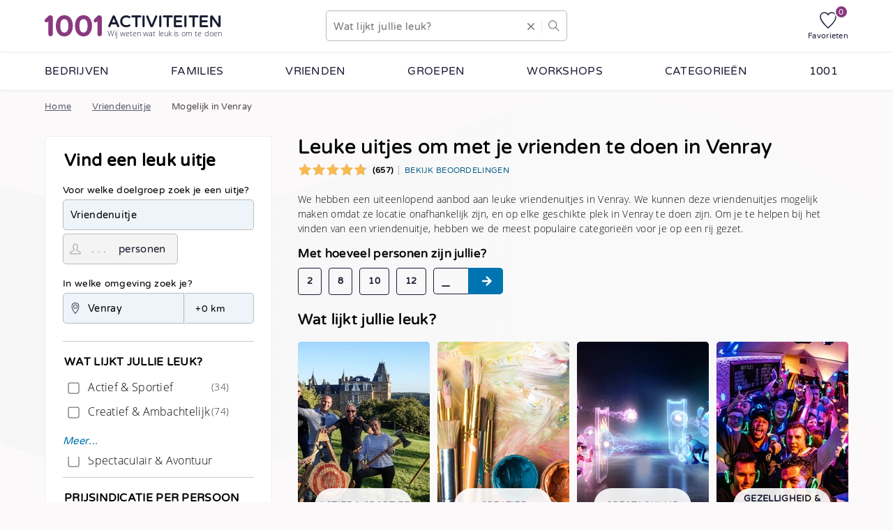

--- FILE ---
content_type: text/html; charset=UTF-8
request_url: https://www.1001activiteiten.nl/vriendenuitje/venray
body_size: 51919
content:
<!DOCTYPE html>
<html lang="nl-nl">
    <head>
        <title>310+ vriendenuitjes in Venray | Voor een topdag met je vrienden</title>
        <link rel="preload" as="font" href="https://cdn.1001.plus/fonts/varela-round/varela-round-v10-latin-regular.fpf21fd228.woff2" crossorigin="" referrerpolicy="strict-origin-when-cross-origin">
<link rel="preload" as="font" href="https://cdn.1001.plus/fonts/open-sans/open-sans-v15-latin-300.fp57112bae.woff2" crossorigin="" referrerpolicy="strict-origin-when-cross-origin">
        <link rel="preconnect" href="https://1001.pics">
        <meta name="description" content="Op zoek naar een leuk en origineel vriendenuitje? ✓ Beste tips en ideeën! ✓ 310+ vriendenuitjes ✓ Mogelijk in Venray">
        <meta charset="utf-8">
        <meta name="viewport" content="width=device-width, initial-scale=1">
        <link rel="manifest" href="/manifest.json">
        <meta name="theme-color" content="#893980">
        <meta property="og:type" content="website">
        <meta property="og:site_name" content="1001 Activiteiten">
        <meta property="og:title" content="310+ vriendenuitjes in Venray | Voor een topdag met je vrienden">

        <meta property="og:image" content="https://1001.pics/s/300x300/kenmerken/gezelschappen/vrienden/vriendenuitje-1.fpc3562994.png">
        <meta property="og:image:type" content="image/png">
        <meta property="og:image:width" content="300">
        <meta property="og:image:height" content="300">

        <meta name="csrf-token" id="csrf" content="e3iaC2bP6seNtfvdohhwIBTeLPodirnDpkFkRGeK">
        <meta name="robots" content="index, follow">
        <link rel="canonical" href="https://www.1001activiteiten.nl/vriendenuitje">
        <link rel="icon" type="image/png" href="/favicon-16.fp428f14b1.png" sizes="16x16">
        <link rel="icon" type="image/png" href="/favicon-32.fp428f14b1.png" sizes="32x32">
        <link rel="icon" type="image/png" href="/icons/1001-touch/48.fp893980.png" sizes="48x48">
        <link rel="apple-touch-icon" type="image/png" href="/icons/1001-touch/180.fp893980.png" sizes="180x180">

        <style>[class*=w-]:not(.w-inline):not(.w-no-flex),[class*=flex-],.d-flex{display:flex}[class*=w-]:not(.w-vert):not(.w-no-flex),.flex-row{flex-direction:row}[class*=w-]:not(.w-vert):not(.w-no-flex):not(.w-no-wrap),[class*=w-]:not(.w-vert):not(.w-no-flex) .w-wrap,.flex-row:not(.w-no-wrap),.flex-row .w-wrap{flex-wrap:wrap}[class*=w-]:not(.w-vert):not(.w-no-flex) .w-no-wrap,.flex-row .w-no-wrap{flex-wrap:nowrap;white-space:nowrap}.w-inline{display:inline-flex}.w-vert,.flex-col{flex-direction:column}.w-vert:not(.w-no-wrap),.w-vert .w-wrap,.flex-col:not(.w-no-wrap),.flex-col .w-wrap{flex-wrap:wrap}.w-vert .w-no-wrap,.flex-col .w-no-wrap{flex-wrap:nowrap}.w-1,.w-100{width:100%}.w-2,.w-50{width:50%}.w-3,.w-33{width:33.3%;width:33.3333333333%}.w-4,.w-25{width:25%}.w-5,.w-20{width:20%}.w-6,.w-16{width:16.6%;width:16.6666666667%}.w-2_3{width:66.6%;width:66.6666666667%}.w-3_4,.w-75{width:75%}.w-2_5,.w-40{width:40%}.w-3_5,.w-60{width:60%}.w-4_5,.w-80{width:80%}.w-5_6,.w-83{width:83.3%;width:83.3333333333%}.w-10{width:10%}.w-30{width:30%}.w-70{width:70%}.w-90{width:90%}@media (max-width: 767px){.w-2:not(.w-keep),.w-3:not(.w-keep),.w-2_3:not(.w-keep),.w-4:not(.w-keep),.w-3_4:not(.w-keep),.w-5:not(.w-keep),.w-2_5:not(.w-keep),.w-3_5:not(.w-keep),.w-4_5:not(.w-keep),.w-6:not(.w-keep),.w-5_6:not(.w-keep){width:100%}}@media (min-width: 768px) and (max-width: 1023px){.w-3:not(.w-keep),.w-2_3:not(.w-keep){width:100%}.w-4:not(.w-keep),.w-3_4:not(.w-keep),.w-5:not(.w-keep),.w-2_5:not(.w-keep),.w-3_5:not(.w-keep),.w-4_5:not(.w-keep),.w-6:not(.w-keep),.w-5_6:not(.w-keep){width:50%}}*,*:before,*:after{box-sizing:border-box}html,body{position:relative;width:100%;margin:0;padding:0;font-size:10.75pt}@font-face{font-family:Varela Round;font-style:normal;font-display:swap;src:url(https://cdn.1001.plus/fonts/varela-round/varela-round-v10-latin-regular.fpcd34f9e7.ttf);src:url(https://cdn.1001.plus/fonts/varela-round/varela-round-v10-latin-regular.fpf21fd228.woff2) format("woff2"),url(https://cdn.1001.plus/fonts/varela-round/varela-round-v10-latin-regular.fp753d34f1.woff) format("woff"),url(https://cdn.1001.plus/fonts/varela-round/varela-round-v10-latin-regular.fpcd34f9e7.ttf) format("truetype")}@font-face{font-family:Open Sans Light;font-style:normal;font-weight:300;font-display:swap;src:url(https://cdn.1001.plus/fonts/open-sans/open-sans-v15-latin-300.fp0a33d468.ttf);src:url(https://cdn.1001.plus/fonts/open-sans/open-sans-v15-latin-300.fp57112bae.woff2) format("woff2"),url(https://cdn.1001.plus/fonts/open-sans/open-sans-v15-latin-300.fp15d48270.woff) format("woff"),url(https://cdn.1001.plus/fonts/open-sans/open-sans-v15-latin-300.fp0a33d468.ttf) format("truetype")}h1,h2,h3,h4{width:100%}a,input,select,textarea{outline:none}a.bare,input.bare,select.bare,textarea.bare{border:none;background-color:transparent}a.bare::-webkit-search-cancel-button,a.bare::-webkit-search-decoration,input.bare::-webkit-search-cancel-button,input.bare::-webkit-search-decoration,select.bare::-webkit-search-cancel-button,select.bare::-webkit-search-decoration,textarea.bare::-webkit-search-cancel-button,textarea.bare::-webkit-search-decoration{-webkit-appearance:none;-moz-appearance:none;appearance:none}.input-cntr,input[type=text],input[type=search],input[type=email],input[type=number],input[type=tel],input[type=date],input[type=time],input[type=password],textarea,select{-webkit-appearance:none;-moz-appearance:none;appearance:none;font-size:11pt;padding:5px 10px;height:44px}.input-cntr.is-invalid,.input-cntr.invalid,input[type=text].is-invalid,input[type=text].invalid,input[type=search].is-invalid,input[type=search].invalid,input[type=email].is-invalid,input[type=email].invalid,input[type=number].is-invalid,input[type=number].invalid,input[type=tel].is-invalid,input[type=tel].invalid,input[type=date].is-invalid,input[type=date].invalid,input[type=time].is-invalid,input[type=time].invalid,input[type=password].is-invalid,input[type=password].invalid,textarea.is-invalid,textarea.invalid,select.is-invalid,select.invalid{border:1px #ea4c41 solid;background-color:#ea4c410d}.input-cntr.is-invalid::placeholder,.input-cntr.invalid::placeholder,input[type=text].is-invalid::placeholder,input[type=text].invalid::placeholder,input[type=search].is-invalid::placeholder,input[type=search].invalid::placeholder,input[type=email].is-invalid::placeholder,input[type=email].invalid::placeholder,input[type=number].is-invalid::placeholder,input[type=number].invalid::placeholder,input[type=tel].is-invalid::placeholder,input[type=tel].invalid::placeholder,input[type=date].is-invalid::placeholder,input[type=date].invalid::placeholder,input[type=time].is-invalid::placeholder,input[type=time].invalid::placeholder,input[type=password].is-invalid::placeholder,input[type=password].invalid::placeholder,textarea.is-invalid::placeholder,textarea.invalid::placeholder,select.is-invalid::placeholder,select.invalid::placeholder{color:#ea4c41}.input-cntr:not(.bare),input[type=text]:not(.bare),input[type=search]:not(.bare),input[type=email]:not(.bare),input[type=number]:not(.bare),input[type=tel]:not(.bare),input[type=date]:not(.bare),input[type=time]:not(.bare),input[type=password]:not(.bare),textarea:not(.bare),select:not(.bare){border:1px #bbb solid;border-radius:5px;background-color:#ededed99}input[type=checkbox].is-invalid,input[type=checkbox].invalid{border:1px #ea4c41 solid;outline:1px #ea4c41 solid}input[type=date]{background-color:#fff}textarea{height:75px;padding-top:5px}details summary{cursor:pointer;list-style-type:none}details summary::-webkit-details-marker,details summary::marker{display:none}details summary:before{content:"";vertical-align:middle;display:inline-block;margin-right:10px;width:16px;height:16px;background-image:url(https://cdn.1001.plus/icons/arrow-head/16.fp000000.png);background-repeat:no-repeat;background-position:center center;background-size:12px;margin-top:-2px}details[open] summary:before{transform:rotate(180deg)}details:not([open]) summary:before{transform:rotate(90deg)}details.s summary,details.small summary{font-size:.8em}details.s summary:before,details.small summary:before{width:12px;height:12px;background-size:10px;margin-right:5px}figure{margin:0;position:relative;overflow:hidden;background-color:#95c9ff}figure.is-loading:before{display:none}figure.has-error:after{position:absolute;z-index:2;content:"";width:6px;height:6px;background-color:#ea4c41;bottom:5px;right:5px}figure img{position:absolute;z-index:1;width:100%;height:100%;object-fit:cover}figure .img-link{display:inline-block;width:100%;height:100%}figure .load{display:none}table th{text-align:left}table .va-t{vertical-align:top}.b{font-weight:700}.i{font-style:italic}.u{text-decoration:underline}.s{font-size:.8em}.d-block{display:block}.d-iblock{display:inline-block}.d-none,.hide{display:none!important}.items-start{align-content:flex-start;align-items:flex-start}.items-center{align-content:flex-start;align-items:center}.m-0{margin:0}.mp-0{margin:0;padding:0}.mb-0{margin-bottom:0}.mt-0{margin-top:0}.mt-1{margin-top:10px}.mb-1{margin-bottom:10px}.m-1{margin:10px}.p-1{padding:10px}.nowrap,.nw{white-space:nowrap}.h1,.h2,.h3,.h4{font-weight:700;width:100%}.h1{font-size:1.5em}.h2{font-size:1.3em}.h3{font-size:1.2em}.h4{font-size:1.1em}a.inv{text-decoration:none}a.inv:hover,a.inv:active{text-decoration:underline}@supports (-webkit-text-stroke: 1px){h1,h2,h3,h4,.h1,.h2,.h3,.h4{-webkit-text-stroke:.5px;font-weight:400;letter-spacing:.5px}}.br{display:flex;height:0px;width:100%}.block{border-radius:5px;background-color:#fff;margin-bottom:20px;border:1px #ededed solid}.content p{margin-top:0}.content a{cursor:pointer;text-decoration:underline;text-underline-offset:3px}.content a:hover,.content a:active{text-decoration:none}.ls-aside .lp-custom>div{width:100%;border-radius:5px;background-color:#fff;margin-bottom:20px;border:1px #ededed solid}.ls-aside .lp-custom>div .title svg{width:24px;height:24px;vertical-align:middle;margin-right:6px}.ls-aside .lp-custom>div table{width:100%}.ls-aside .lp-search{position:relative}.ls-aside .lp-search .panel-body{width:100%}.ls-aside .lp-search .filters{border-top:1px #ccc solid;padding-top:10px}.ls-aside .lp-search .filters fieldset.optgroup{width:100%;overflow:hidden}.ls-aside .lp-search .filters fieldset.optgroup:not(:first-child){margin-top:20px}.ls-aside .lp-search .filters fieldset.optgroup:not(:last-child){border-bottom:1px #ccc solid;padding-bottom:10px}.ls-aside .lp-search .filters fieldset.optgroup.more:not(.collapsed):not(.checked){position:relative;height:175px}.ls-aside .lp-search .filters fieldset.optgroup.more:not(.collapsed):not(.checked) .read-more{display:inline-block}.ls-aside .lp-search .filters fieldset.optgroup.more .read-more{display:none;text-decoration:none;font-style:italic;color:#0074b0;position:absolute;left:0;height:40px;line-height:35px;vertical-align:bottom;top:105px;width:100%;background-color:#fff;cursor:pointer;z-index:2}.ls-aside .lp-search .filters fieldset.optgroup label.is-loading{position:relative}.ls-aside .lp-search .filters fieldset.optgroup label.is-loading:before{position:absolute;width:14px;height:14px;border-width:2px;left:3px;top:7px}.ls-aside .lp-search .filters fieldset.optgroup label.is-loading input{visibility:hidden}.ls-aside .lp-search .filters fieldset legend{width:100%;height:30px;font-weight:700;text-transform:uppercase}.ls-aside .lp-search .filters fieldset legend [data-hint]{display:inline-block;margin-left:25px;text-transform:none}.ls-aside .lp-search .filters fieldset label{font-family:Open Sans Light,sans-serif,"Sans-Serif",Arial;line-height:30px;width:85%;margin-left:5px}.ls-aside .lp-search .filters fieldset label input{transform:scale(1.25);margin-right:10px;vertical-align:middle;margin-bottom:4px}.ls-aside .lp-search .filters fieldset label>b{display:inline-block;float:right;font-size:.9em;color:#333;font-weight:400}.ls-aside .lp-search .filters .row,.ls-aside .lp-search .filters .form-field{flex-grow:1}.ls-aside .lp-search .filters button{width:100%}.ls-aside .lp-search .filters .filter{margin-bottom:10px}.ls-aside .lp-search .filters .filter:not(.open){width:100%}.ls-aside .lp-search .filters .filter.items{margin-top:10px}.ls-aside .lp-search .filters .filter.items label{display:inline-block;height:35px;float:left;clear:left}.ls-aside .lp-search .filters .filter-search .select .row{margin-bottom:10px;width:100%}.ls-aside .lp-search .filters .filter-search .select .row label{font-size:.9em;font-weight:700}.ls-aside .lp-search .filters .filter-search .select .row .form-field{margin-top:3px}.ls-bottom a{text-decoration:none;color:#191b32}.ls-bottom a:hover{text-decoration:underline}.ls-breadcrumbs .lp-breadcrumbs{opacity:.7}.ls-breadcrumbs .lp-breadcrumbs div,.ls-breadcrumbs .lp-breadcrumbs li,.ls-breadcrumbs .lp-breadcrumbs a{align-items:center}.ls-breadcrumbs .lp-breadcrumbs .back{border-right:2px #191b32 solid;margin-right:15px;padding-right:15px;height:18px;text-transform:uppercase;color:#191b32;font-size:.8em}.ls-breadcrumbs .lp-breadcrumbs .back span{padding-left:8px}.ls-breadcrumbs .lp-breadcrumbs svg{width:16px;height:16px;fill:#191b32}.ls-breadcrumbs .lp-breadcrumbs ol{margin:0;padding:0}.ls-breadcrumbs .lp-breadcrumbs ol li{display:flex;font-size:.9em;height:20px}.ls-breadcrumbs .lp-breadcrumbs ol li.arrow{margin-left:10px;padding-left:20px}.ls-breadcrumbs .lp-breadcrumbs ol li.arrow:after{width:10px;height:10px;background-size:10px 10px;top:5px;left:0;right:unset}.ls-breadcrumbs .lp-breadcrumbs ol li a{display:flex;height:100%;color:#191b32}.ls-header{position:fixed;top:0;background-color:#fff;z-index:5;border-bottom:1px #ededed solid;box-shadow:0 5px 5px -6px #e3e3e3}.ls-header .lp-features{align-items:center;height:55px;justify-content:flex-end}.ls-header .lp-features a{text-decoration:none}.ls-header .lp-features a:not(:first-child){margin-left:15px}.ls-header .lp-logo .logo{align-items:center;flex-wrap:nowrap;text-decoration:none;flex-shrink:1}.ls-header .lp-logo .logo .trademark,.ls-header .lp-logo .logo .title{font-weight:700;text-transform:uppercase}.ls-header .lp-logo .logo .trademark{display:flex}.ls-header .lp-logo .logo .trademark svg{height:100%}.ls-header .lp-logo .logo .theme{color:#191b32}.ls-header .lp-site-search .input-cntr{align-items:center}.ls-header .lp-site-search .input-cntr svg{fill:#7c7b81}.ls-header .lp-site-search .input-cntr input{width:80%;width:calc(100% - 75px);margin-right:auto}.ls-header .lp-site-search .input-cntr button{-webkit-appearance:none;border:none;background-color:transparent;width:36px;height:20px;border-left:1px #ededed solid}.ls-header .lp-site-search .input-cntr .icon-cross{padding:2px 0;margin-right:10px}.ls-header .lp-site-search .input-cntr .icon-cross svg{width:10px;height:10px}.ls-header .lp-site-search .input-cntr.is-loading{position:relative}.ls-header .lp-site-search .input-cntr.is-loading .icon-cross{display:none}.ls-header .lp-site-search .input-cntr.is-loading:before{position:absolute;right:46px;border-width:2px;width:12px;height:12px}.save-data .ls-heroimage figure:not(.is-loaded) .load{top:10px;right:10px}.ls-heroimage{position:relative}.ls-heroimage>.w-cs{width:100%;margin-left:0}.ls-heroimage .wave{position:absolute;z-index:2;width:100%;height:100%;opacity:.5;overflow:hidden}.ls-heroimage .wave svg{opacity:.2;width:120%;height:200%;transform:scaleX(-1) translate(10%)}.ls-heroimage figure:not(.auto){height:250px}.ls-heroimage figure.s{height:125px}.ls-heroimage figure.xs{height:75px}.ls-heroimage figure.xs figcaption,.ls-heroimage figure.xs .wave svg{display:none}.ls-heroimage figure.auto{height:19.53125vw}.ls-heroimage figure .image-text{position:relative;justify-content:center;z-index:3;font-weight:700;margin-left:5%;max-width:50%}.ls-heroimage figure .image-text .title{color:#fff;text-transform:uppercase}.ls-heroimage figure .image-text .text{justify-content:flex-start;align-items:flex-start;color:#fff;font-size:1.2em;white-space:initial}.ls-heroimage figure .image-text .text a{font-size:10.25pt}.ls-heroimage figure .image-text .text a:not(.btn.white){color:#fff}.ls-heroimage figure .image-text .text a svg{margin-left:5px}.ls-heroimage .slider{height:250px}.ls-heroimage .slider.s{height:125px}.ls-heroimage .slider.s figure .image-text{max-width:90%}.ls-heroimage .slider .slides{width:100vw}.ls-heroimage .slider .slides .slide{width:100%;overflow:hidden}@media (min-width: 768px){.ls-heroimage figure .image-text{margin-left:10%}.ls-heroimage figure .image-text .title{font-size:1.2em}.ls-heroimage figure .image-text .text{font-size:2em}.ls-heroimage figure.s .image-text .btn{padding:10px 12px}}.ls-main a{color:#005885}.ls-main .lp-content{margin-bottom:20px}.ls-main .lp-content p{width:100%}.ls-main .lp-content p+ul{margin-top:0}.ls-main .lp-content ol li{min-height:25px;line-height:25px}.ls-main .lp-content .tiles.ghost{margin-bottom:20px}.ls-main .lp-content .tiles.related:not(.top){margin:20px 0}.ls-main .lp-content .tiles.related.top .group-title{display:none}.ls-main .lp-content .filter-message{font-style:italic;padding:2px}.ls-main .lp-content .pagination{align-items:center;margin-bottom:15px}.ls-main .lp-content .pagination .line{height:1px;flex:1;border-top:1px #7c7b81 solid}.ls-main .lp-content .pagination .label{flex:0;line-height:30px;padding:0 20px}.ls-main .lp-content .pagination .load-more{justify-content:center}.ls-main .lp-content .pagination .load-more a.btn{display:inline-block;margin-top:10px;text-decoration:none}.ls-main .lp-page-title{margin-bottom:20px}.ls-main .lp-page-title h1{margin-bottom:5px}.ls-main .lp-page-title .reviews{font-size:.8em;align-items:center}.ls-main .lp-page-title .reviews svg{width:100px;height:20px;margin-bottom:2px}.ls-main .lp-page-title .reviews .count{padding-left:7px;padding-right:7px}.ls-main .lp-page-title .reviews a{text-transform:uppercase;border-left:1px #bbb solid;padding-left:8px}.ls-menu{position:relative;background-color:#fff;border-bottom:1px #ededed solid;box-shadow:0 5px 5px -6px #e3e3e3}.ls-menu ul{margin:0;padding:0;width:100%;background-color:#f9f9f9}.ls-menu ul li{margin:0;list-style-type:none}.ls-menu ul li a,.ls-menu ul li span{display:inline-block;text-decoration:none;vertical-align:middle;width:100%;color:#191b32}.ls-menu ul li a:hover,.ls-menu ul li a:active,.ls-menu ul li span:hover,.ls-menu ul li span:active{text-decoration:none}.ls-menu ul li a svg.icon,.ls-menu ul li span svg.icon{float:right;margin-right:10px;fill:#ededed;margin-top:5px}.ls-menu ul li.level-1>a,.ls-menu ul li.level-1>span{display:flex;justify-content:space-between;align-items:center;cursor:pointer}.ls-menu ul li.level-1>a,.ls-menu ul li.level-1 span{text-transform:uppercase}.ls-menu ul li.level-1.is-parent>a:after,.ls-menu ul li.level-1.is-parent>span:after{content:"";width:16px;height:16px;background-image:url(https://cdn.1001.plus/icons/arrow-head/16.fp000000.png);background-repeat:no-repeat;background-position:center center;background-size:12px;align-self:center}.ls-menu ul li.level-1.is-parent:not(.is-open)>a:after,.ls-menu ul li.level-1.is-parent:not(.is-open)>span:after{transform:rotate(180deg)}.active-filters a{color:#191b32}.active-filters a.btn.ghost{margin:0 10px 10px 0;border:1px solid #bbb;font-size:.9em}.active-filters a.btn.ghost:not(:hover).is-active{background-color:#0074b012}.active-filters a.btn.ghost:hover,.active-filters a.btn.ghost.is-active.is-loading{color:inherit;background-color:#ededed}.active-filters a.btn.ghost:hover svg,.active-filters a.btn.ghost.is-active.is-loading svg{fill:inherit}.active-filters a.btn.ghost.filters{padding-left:6px}.active-filters a.btn.ghost:not(.filters){padding-right:6px}.active-filters a.btn.ghost:not(.filters) .icon.x{margin:-1px 3px 0;width:10px;height:10px}.active-filters a.btn.ghost.is-loading{position:relative;padding-right:26px}.active-filters a.btn.ghost.is-loading:before{position:absolute;right:-5px;top:12px}.active-filters a.btn.ghost.is-loading .icon.x{display:none}.amounts-selector{align-items:center}.amounts-selector .h3{margin-bottom:0}.amounts-selector .amount:not(:first-child){margin-right:10px;font-weight:700;font-size:.9em}.amounts-selector .btn-group{height:38px}.amounts-selector .btn-group input{border:1px solid #191b32;border-right:none;font-size:1.1em;text-align:center;-moz-appearance:textfield;background-color:transparent}.amounts-selector .btn-group input::placeholder{font-size:16pt;color:#191b32}.amounts-selector .btn-group .btn{padding:0;border-width:2px}.amounts-selector .btn-group .btn svg{width:16px;height:16px}@supports (-webkit-touch-callout: none){.amounts-selector .btn-group{height:36px}}.arrow{position:relative}.arrow:after{content:"";position:absolute;right:10px;display:inline-block;width:12px;height:12px;background-image:url(https://cdn.1001.plus/icons/arrow-head/16.fp000000.png);background-repeat:no-repeat;background-position:center right;background-size:12px 12px;float:right;z-index:1}.arrow:not(.is-open):after{transform:rotate(180deg)}.arrow.rr:after{transform:rotate(90deg)}.arrow.rl:after{transform:rotate(-90deg)}.arrow>select{position:relative;z-index:1;border-radius:5px;width:100%;padding:0 20px 0 10px}.arrow>select.is-invalid,.arrow>select.invalid{border:1px #ea4c41 solid}.autocomplete{position:relative}.autocomplete:not(.is-open) .options-list,.autocomplete.is-empty .options-list{display:none}.autocomplete .options-list{border-radius:0 0 5px 5px/0px 0px 5px 5px;background-color:#fff;margin-bottom:20px;border:1px #ededed solid;border-color:#bbb;position:absolute;max-height:242px;overflow-x:hidden;overflow-y:auto;margin-top:-1px;z-index:3}.badge{text-transform:uppercase;font-size:.5em;font-weight:700;padding:4px 6px;border-radius:5px}.badges .badge{display:inline-block}.badges .badge:not(:first-child){margin-left:5px}.badges .badge [data-hint]{color:#191b32;border-color:#191b32;width:13px;height:13px;text-transform:none}.btn,a.btn{transition-property:background-color;transition-duration:.2s;transition-timing-function:ease-out;will-change:background-color;padding:12px 20px;border-radius:5px;margin:10px 0;font-weight:700;font-size:.95em;text-decoration:none;text-align:center;cursor:pointer;-webkit-user-select:none;user-select:none;vertical-align:middle;-webkit-appearance:none;color:#191b32}.btn:not(.ghost),a.btn:not(.ghost){border:none}.btn.is-loading:not(.s):before,a.btn.is-loading:not(.s):before{margin-top:-3px;vertical-align:middle;margin-right:10px;width:16px;height:16px;border-width:2px!important;border-color:#fff}.btn[class=btn]:hover,.btn.theme:hover,a.btn[class=btn]:hover,a.btn.theme:hover{background-color:hsl(var(--theme-color-h),var(--theme-color-s),calc(var(--theme-color-l) - 7%))}.btn.m,a.btn.m{padding:8px 12px;border-radius:4px;font-size:.9em;border-width:1px;font-weight:400}.btn.m.ghost,a.btn.m.ghost{border-width:1px}.btn.s,a.btn.s{padding:6px 10px;border-radius:3px;font-size:.9em;border-width:1px;font-weight:400}.btn.s svg,a.btn.s svg{width:12px;height:12px}.btn.s svg.rl,a.btn.s svg.rl{margin-right:3px}.btn.s svg.rr,a.btn.s svg.rr{margin-left:3px}.btn.white:not(.ghost),a.btn.white:not(.ghost){background-color:#fff;color:#191b32}.btn.white:not(.ghost):hover,a.btn.white:not(.ghost):hover{background-color:#f0f3f8cc}.btn.green:not(.ghost),a.btn.green:not(.ghost){background-color:#519e73;color:#fff}.btn.green:not(.ghost):hover,a.btn.green:not(.ghost):hover{background-color:#396f51}.btn.blue:not(.ghost),a.btn.blue:not(.ghost){background-color:#0074b0;color:#fff}.btn.blue:not(.ghost):hover,a.btn.blue:not(.ghost):hover{background-color:#004569}.btn.blue:not(.ghost) svg,a.btn.blue:not(.ghost) svg{fill:#fff}.btn.red:not(.ghost),a.btn.red:not(.ghost){background-color:#ea4c41;color:#fff}.btn.red:not(.ghost):hover,a.btn.red:not(.ghost):hover{background-color:#cd2317}.btn.yellow:not(.ghost),a.btn.yellow:not(.ghost){background-color:#f7ba50}.btn.yellow:not(.ghost):hover,a.btn.yellow:not(.ghost):hover{background-color:#f49f0c}.btn.ghost,a.btn.ghost{background-color:transparent;border-width:2px;border-color:#191b32;border-style:solid;color:#191b32;font-size:1.2em}.btn.ghost:hover,a.btn.ghost:hover{color:#fff;background-color:#7c7b81}.btn.ghost:hover svg,a.btn.ghost:hover svg{fill:#fff}.btn svg,a.btn svg{vertical-align:middle;width:14px;height:14px;margin-top:-2px}.btn svg.rl,a.btn svg.rl{margin-right:5px}.btn svg.rr,a.btn svg.rr{margin-left:5px}.btn-group{display:flex;align-items:center;align-content:flex-start;height:44px}.btn-group input:first-child,.btn-group .btn:first-child{border-top-right-radius:0;border-bottom-right-radius:0}.btn-group input:last-child,.btn-group .btn:last-child{border-top-left-radius:0;border-bottom-left-radius:0}.btn-group input,.btn-group .btn{height:100%;margin:0;width:50px}sup.count{display:inline-block;width:16px;height:16px;line-height:18px;border-radius:50%;text-align:center;font-size:8.25pt}sup.count:not([class*=color-]){background-color:#287cb3;color:#fff}form.default .form-group{align-items:flex-start;align-content:flex-start;padding:10px 10px 10px 0}form.default .form-group:not([class*=w-]){width:100%}form.default .form-group label{display:inline-block;width:100%;margin-bottom:5px;font-size:.9em}form.default .form-group .note{font-style:italic}form fieldset{border:none;width:100%;margin:0;padding:0}form fieldset .errors{width:100%}form .row{position:relative;font-size:1.1em}form .row.hidden{display:none!important}form .row.amount input{position:relative;width:170px;padding-left:40px;z-index:1;-moz-appearance:textfield}form .row.amount input::-webkit-input-placeholder,form .row.amount input::placeholder,form .row.amount input:-ms-input-placeholder{margin-left:0}form .row.amount input::-webkit-inner-spin-button,form .row.amount input::-webkit-outer-spin-button{-webkit-appearance:none;margin:0}form .row.amount label{position:absolute;display:inline-block;font-size:1em;color:#191b32;left:80px;z-index:2;width:auto}form .row.date input,form .row.time input,form .row.tijd input{position:relative;width:170px;padding-left:35px}form .row.location{width:50%;width:calc(100% - 100px);margin-bottom:5px}form .row.location .options-list{width:100%;width:calc(100% + 100px)}form .row.location input{padding:0 15px 0 35px;border-top-right-radius:0;border-bottom-right-radius:0;width:100%}form .row.location.is-open:not(.is-empty) input{border-bottom-left-radius:0}form .row.location.is-loading:before{display:none}form .row.radius{width:100px;border-left:1px #ededed solid}form .row.radius .arrow>select{border-left:none!important;border-radius:0 5px 5px 0/0px 5px 5px 0px;font-size:10.25pt;line-height:10.25pt;padding-left:15px}form .row.rating-stars .stars{width:140px;height:28px}form .row.rating-stars .stars .star{display:inline-block;float:left;width:28px;height:28px}form .row.rating-stars .stars .star.is-active svg{filter:none!important}form .row.rating-stars .stars .star:hover{text-decoration:none}form .row.rating-stars .stars .star svg{width:28px;height:28px}form .row.rating-stars .errors{max-width:90%}form .row .form-field{display:flex;position:relative;flex-wrap:wrap}form .row .form-field:not(.w-vert){align-items:center}form .row .form-field:not(.is-invalid):not(.invalid) .errors{display:none}form .row .form-field input:not([type=checkbox]),form .row .form-field textarea,form .row .form-field select{flex:0 0 100%}form .row .form-field input:not([type=checkbox]).is-invalid,form .row .form-field input:not([type=checkbox]).invalid,form .row .form-field textarea.is-invalid,form .row .form-field textarea.invalid,form .row .form-field select.is-invalid,form .row .form-field select.invalid{border:1px #ea4c41 solid;background-color:#ea4c410d}form .row .form-field input:not([type=checkbox]).is-invalid::placeholder,form .row .form-field input:not([type=checkbox]).invalid::placeholder,form .row .form-field textarea.is-invalid::placeholder,form .row .form-field textarea.invalid::placeholder,form .row .form-field select.is-invalid::placeholder,form .row .form-field select.invalid::placeholder{color:#ea4c41}form .row .form-field [data-do=clear]{position:absolute;right:10px;z-index:2}form .row .form-field [data-do=clear] svg{width:10px;height:10px}form .row .form-field.has-icon input{padding-left:37px}form .row[class*=w-] .form-field{width:100%}i[data-hint],.hint{display:inline-block;width:15px;height:15px;line-height:14px;text-align:center;font-weight:700;font-style:normal;margin:-1px 5px 0;font-family:Consolas,Monaco,Lucida Console,Liberation Mono,DejaVu Sans Mono,Bitstream Vera Sans Mono,Courier New;border-radius:50%;color:#7c7b81;border:1px #7c7b81 solid;cursor:pointer;vertical-align:middle}i[data-hint]:hover,i[data-hint].is-open,.hint:hover,.hint.is-open{background-color:#7c7b8166}i[data-hint]:not(.is-open) .hint-popup,.hint:not(.is-open) .hint-popup{display:none}i[data-hint]:before,.hint:before{content:"i";font-size:.6rem}.hint-popup{position:absolute;padding:8px 10px;background-color:#0074b0;border-radius:3px;color:#fff;text-align:left;font-size:.9rem;z-index:35;width:270px;max-width:90vw}.hint-popup:not(.r){left:10px}.hint-popup.r{right:0}.hint-popup b{display:inline-block;font-size:1rem;padding-bottom:5px}[class^=icon-]{display:flex;flex-direction:column;position:relative;-webkit-user-select:none;user-select:none;-webkit-tap-highlight-color:transparent;-webkit-touch-callout:none;color:#191b32;align-items:center}[class^=icon-]:hover{text-decoration:none}[class^=icon-] i{display:inline-block;font-style:normal;margin-top:5px;font-size:8.25pt;line-height:8.25pt}[class^=icon-] .count{position:absolute;top:-10px;right:-10px;border:2px #fff solid;width:20px;height:20px}.icon{width:16px;height:16px;fill:#191b32}.icon.xs{width:10px;height:10px}.icon.s{width:12px;height:12px}.icon.l{width:20px;height:20px}.icon.xl{width:24px;height:24px}.icon.stroke{fill:#fff;stroke:#191b32;stroke-width:2px}.icon.white{fill:#fff!important}.icon.white use{fill:#fff!important}.icon.white use symbol g.theme-color{fill:#fff!important}.icon.input-icon{display:flex;position:absolute;z-index:0;align-self:center;left:10px;fill:#191b32}.icon.r45,.icon.rtr{transform:rotate(45deg)}.icon.r90,.icon.rr{transform:rotate(90deg)}.icon.r270,.icon.rl{transform:rotate(-90deg)}.icon.r180,.icon.invert{transform:rotate(180deg)}.listings .listing{position:relative;align-content:flex-start}.listings .listing a{text-decoration:none}.listings .listing a.title:hover{text-decoration:underline}.listings .listing figure{width:100%;height:200px;border-radius:5px 5px 0 0}.listings .listing figure a{display:inline-block;width:100%;height:100%}.listings .listing figure a img{width:100%;height:100%;filter:brightness(110%);border-radius:5px 5px 0 0}.listings .listing figure .badges{position:absolute;top:10px;left:10px;z-index:1;align-items:center}.listings .listing figure .badges .badge{font-size:.7em;line-height:1em;padding:6px 8px;opacity:.9}.listings .listing figure .badges .badge.icon{margin:0;padding:0;width:36px;height:36px;border-radius:50%}.listings .listing figure .badges .badge.icon svg{width:100%;height:100%;padding:2px}.listings .listing figure .badges .badge.adult{background-color:#ea4c41}.listings .listing figure .badges .badge.adult svg{fill:#fff}.listings .listing figure .favourite{display:flex;position:absolute;z-index:2;background-color:#ffffffe6;border:1px #f0f3f8 solid;border-radius:3px;top:10px;right:10px;width:38px;height:38px;padding:6px}.listings .listing figure .favourite svg{fill:transparent;width:100%;height:100%}.listings .listing figure .favourite.is-active svg{fill:var(--theme-color);stroke:var(--theme-color)}.listings .listing figure .favourite.is-loading:before{display:none}.listings .listing figure .favourite.is-loading svg{animation:heartbeat .95s infinite linear}.listings .listing .details{color:#191b32;text-decoration:none;width:100%;flex:1;padding:15px 10px;align-content:flex-end;position:relative}.listings .listing .details .title{font-size:1.1em;color:#0074b0}.listings .listing .details div{display:flex;align-items:center;width:100%}.listings .listing .details div.location{padding-top:2px;font-size:.9em}.listings .listing .details div.price{margin:auto 0 0;padding:15px 0 10px}.listings .listing .details div.properties>div{width:auto}.listings .listing .details div.properties>div:not(:first-child){margin-left:15px}.listings .listing .details div svg{width:16px;height:16px;margin-right:7px}.listings .listing .details .rating{position:absolute;width:auto;top:-14px;left:3px;z-index:2;background-color:#fff;border-radius:7px;padding:0 10px;height:25px}.listings .listing .details .rating svg{width:90px;height:18px;margin-right:0}.listings .listing .details .rating small{line-height:10px;font-size:.7em;padding-left:5px}.listings .listing .footer{border-top:1px #ededed solid;font-size:8.75pt;padding:2px 10px;background-color:#f9f9f9}.listings .listing .footer span{padding-right:10px}.listings ol{width:100%}.listings ol li{list-style-type:none}.listings ol li .listing{width:100%;max-width:100%}.listings ol li .listing.w-vert{flex-direction:row}.listings ol li .listing figure{height:120px;width:120px;order:2;border-top-left-radius:0}.listings ol li .listing figure img{border-top-left-radius:0}.listings ol li .listing .details{order:1;min-height:120px}.listings ol li .listing .details .rating{position:relative;top:0;left:0;padding:0;margin:-10px 0 5px}.listings ol li .listing .footer{order:3}.reviews .review{padding:10px 15px}.reviews .review p.h3{margin:0;padding:0;font-size:1.2em;word-wrap:break-word}.reviews .review time{font-size:.8em}.reviews .review .content,.reviews .review .listing-title{margin:10px 15px;padding:0}.reviews .review .content .listing-link svg,.reviews .review .listing-title .listing-link svg{transform:rotate(45deg);width:12px;height:12px;fill:#0074b0}.reviews .review .scores{margin:0 15px 10px;padding:10px 0;border-bottom:1px #ededed solid}.reviews .review .scores label{font-size:.8em;padding-right:5px;text-transform:uppercase}.reviews .review .scores .score{align-items:center;margin-bottom:5px}.reviews .review .scores .score svg{width:75px;height:15px}.reviews .review .body{margin-top:20px}.reviews .ratings{margin-bottom:20px;background-color:#fff;border:1px #ededed solid;border-radius:5px}.reviews .ratings .btn{font-size:.8em;margin-left:15px}.reviews .ratings small{padding:10px 15px;margin:0}.reviews .ratings .ratings-cntr{width:100%}.reviews .ratings .ratings-cntr .rating{padding:10px 0;border-bottom:1px #ededed solid}.reviews .ratings .ratings-cntr figure.circle{width:100%;position:relative;margin:0 0 10px;align-items:center;background-color:transparent}.reviews .ratings .ratings-cntr figure.circle svg{z-index:2;width:64px;height:64px;stroke:#f7ba50;stroke-linecap:round;margin-bottom:5px}.reviews .ratings .ratings-cntr figure.circle svg use{animation:circle .8s ease-out forwards}.reviews .ratings .ratings-cntr figure.circle svg:active use{animation-name:none!important}.reviews .ratings .ratings-cntr figure.circle figcaption{width:100%;padding:0 5px;font-size:.7em;text-transform:uppercase;text-align:center;overflow-wrap:break-word}.reviews .ratings .ratings-cntr figure.circle figcaption .grade{position:absolute;z-index:1;left:45%;left:calc(50% - 32px);top:20px;width:64px;height:26px;line-height:26px;text-align:center;font-size:1.2em}.scrollable{overflow:hidden;overflow-x:auto;overflow-y:hidden;z-index:1;align-items:center;scroll-snap-type:x mandatory}.scrollable.cntr,.scrollable .cntr{display:flex;justify-content:flex-start;flex-wrap:nowrap!important;align-items:center}.scrollable.cntr[class*=w-],.scrollable .cntr[class*=w-]{width:auto}.scrollable:not(.bar){scrollbar-color:transparent transparent}.scrollable:not(.bar)::-webkit-scrollbar{background-color:transparent;display:none}.scrollable.bar{scrollbar-color:#7c7b81 #f0f3f8;scrollbar-height:3px;padding-bottom:10px}.scrollable.bar::-webkit-scrollbar{-webkit-appearance:none;height:3px;background-color:transparent}.scrollable.bar::-webkit-scrollbar-thumb{background-color:#7c7b81;border-radius:2px}.search-options .row.amount{display:flex;align-items:center}.search-options .row.amount label{width:auto;margin:0}.slider{position:relative;overflow:hidden}.slider .slides{position:relative;z-index:1;height:100%}.slider .slide{position:absolute;height:100%;transition-property:opacity;transition-duration:.75s;transition-timing-function:linear;will-change:opacity}.slider .slide.is-active{z-index:1}.slider .slide:not(.is-active){opacity:0;z-index:0}.slider .controls.bullets{position:absolute;bottom:15px;z-index:3;width:100%;text-align:center}.slider .controls.bullets .control{transition-property:background-color;transition-duration:.3s;transition-timing-function:linear;will-change:background-color;vertical-align:middle;display:inline-block;width:14px;height:14px;border-radius:50%;background-color:#fff;opacity:.75;margin:0 6px}.slider .controls.bullets .control.is-active{background-color:var(--theme-color);border:2px #fff solid;width:18px;height:18px}.tab{float:left;display:inline-block;width:auto;background-color:inherit;margin-right:2px;text-decoration:none;white-space:nowrap}.tab.is-active{z-index:1;border-bottom:var(--theme-color)}.tab-pane{max-width:100%;overflow-x:auto}.tab-pane:not(.is-active){display:none!important}.tag-cloud ul{margin:0;padding:0;display:flex;flex-wrap:wrap;justify-content:space-around}.tag-cloud ul li{display:flex;margin-right:15px;height:40px;align-items:center}.tag-cloud ul li a{color:#191b32;text-decoration:none;padding:5px 0}.tag-cloud ul li a:hover{text-color:#005885;text-decoration:underline}.tag-cloud ul li:nth-child(-n+5) a{font-size:1.2em}.tag-cloud ul li:nth-child(n+10) a{font-size:.9em}.tiles .w-2{width:49%}.tiles .w-3,.tiles .w-5,.tiles .w-6{width:32.3%}.tiles .w-4{width:24%}.tiles .tile-group{margin-top:15px;margin-bottom:20px}.tiles .tile-group.with-bar{margin-bottom:25px}.tiles .tile-group .group-title{font-size:1.5em}.tiles .tile-group .group-content{margin-bottom:20px}.tiles .tile-group .cntr{margin:0;padding-left:0;justify-content:space-between}.tiles .tile-group .w-auto .group-link{background-color:var(--theme-color)}.tiles .tile-group .w-100>.group-link{flex-direction:row;align-items:center;color:#191b32;margin-bottom:20px}.tiles .tile-group .w-100>.group-link svg{width:10px;height:10px;margin-left:5px}.tiles .tile{text-decoration:none}.tiles:not(.ghost) .tile{position:relative;border-radius:5px;margin-bottom:20px;border:1px #ededed solid;overflow:hidden;width:100%;color:#191b32;background-color:#fff}.tiles:not(.ghost) .tile figure{width:100%;height:100%;margin:0;overflow:hidden;display:inline-block}.tiles:not(.ghost) .tile:not(.theme-color-bg) .tile-body{position:absolute;bottom:0;height:50px;z-index:1;background-color:#edededcc;align-items:center}.tiles:not(.ghost) .tile:not(.theme-color-bg) .tile-body span{overflow:hidden;display:-webkit-box;text-overflow:ellipsis;-webkit-line-clamp:2;-webkit-box-orient:vertical;overflow-wrap:break-word;padding:2px 0 2px 7px}.tiles:not(.ghost) .tile:not(.theme-color-bg) .tile-body .title{width:90%;max-width:calc(90% - 10px);font-weight:700;text-transform:uppercase;line-height:1.5em;font-size:.9em}.tiles:not(.ghost) .tile:not(.theme-color-bg) .tile-body svg.icon{margin-left:3px;width:14px;height:14px}.tiles:not(.ghost).l .tile-group:not(.with-desc) .tile,.tiles:not(.ghost) .tile-group.with-bar:not(.with-desc) .tile{border:none}.tiles:not(.ghost).l .tile-group:not(.with-desc) .tile:not(.theme-color-bg) .tile-body,.tiles:not(.ghost) .tile-group.with-bar:not(.with-desc) .tile:not(.theme-color-bg) .tile-body{background-color:#ffffffe6;border-radius:25px;width:74%;left:13%;bottom:20px}.tiles:not(.ghost).l .tile-group:not(.with-desc) .tile:not(.theme-color-bg) .tile-body .title,.tiles:not(.ghost) .tile-group.with-bar:not(.with-desc) .tile:not(.theme-color-bg) .tile-body .title{text-align:center;width:100%;max-width:100%;padding:2px 0}.tiles:not(.ghost).l .tile-group:not(.with-desc) .tile:not(.theme-color-bg) .tile-body svg,.tiles:not(.ghost) .tile-group.with-bar:not(.with-desc) .tile:not(.theme-color-bg) .tile-body svg{display:none}.tiles:not(.ghost) .tile-group.with-desc .group-link{background-color:#0074b0}.tiles:not(.ghost) .tile-group.with-bar .tile,.tiles:not(.ghost) .tile-group.with-bar .group-link,.tiles:not(.ghost) .tile-group.with-desc .tile,.tiles:not(.ghost) .tile-group.with-desc .group-link{height:280px}.tiles:not(.ghost).l .tile,.tiles:not(.ghost) .l .tile{height:280px}.tiles:not(.ghost).s .tile,.tiles:not(.ghost) .s .tile{height:112px}.tiles:not(.ghost).s .tile figure,.tiles:not(.ghost) .s .tile figure{height:70px}.tiles:not(.ghost).s .tile .tile-body,.tiles:not(.ghost) .s .tile .tile-body{height:40px;background-color:#fff}.tiles:not(.ghost).s .tile .tile-body .title,.tiles:not(.ghost) .s .tile .tile-body .title{max-width:calc(100% - 20px);font-size:.7rem}.tiles:not(.ghost).s .tile .tile-body svg,.tiles:not(.ghost) .s .tile .tile-body svg{width:10px;height:10px}.tiles:not(.ghost).s .w-auto,.tiles:not(.ghost) .s .w-auto{width:146px}.tiles:not(.ghost).s .w-auto .group-link,.tiles:not(.ghost) .s .w-auto .group-link{height:112px}.tiles:not(.ghost).s.with-bar .tile,.tiles:not(.ghost).s.with-bar .group-link,.tiles:not(.ghost).s .with-bar .tile,.tiles:not(.ghost).s .with-bar .group-link,.tiles:not(.ghost) .s.with-bar .tile,.tiles:not(.ghost) .s.with-bar .group-link,.tiles:not(.ghost) .s .with-bar .tile,.tiles:not(.ghost) .s .with-bar .group-link{height:180px}.tiles:not(.ghost).s.with-bar .tile figure,.tiles:not(.ghost).s.with-bar .group-link figure,.tiles:not(.ghost).s .with-bar .tile figure,.tiles:not(.ghost).s .with-bar .group-link figure,.tiles:not(.ghost) .s.with-bar .tile figure,.tiles:not(.ghost) .s.with-bar .group-link figure,.tiles:not(.ghost) .s .with-bar .tile figure,.tiles:not(.ghost) .s .with-bar .group-link figure{height:100%}.tiles:not(.ghost).s.with-bar .w-auto svg,.tiles:not(.ghost).s .with-bar .w-auto svg,.tiles:not(.ghost) .s.with-bar .w-auto svg,.tiles:not(.ghost) .s .with-bar .w-auto svg{width:36px;height:36px}.tiles:not(.ghost).sq .tile,.tiles:not(.ghost) .sq .tile{width:120px;height:120px;margin-right:20px;align-content:space-between;justify-content:center;text-align:center;padding:15px 12px}.tiles:not(.ghost).sq .tile svg,.tiles:not(.ghost) .sq .tile svg{width:30px;height:30px;margin-bottom:5px}.tiles.ghost .w-auto{width:auto}.tiles.ghost .w-auto .tile{height:auto;width:auto;border:1px #191b32 solid;border-radius:5px;color:#191b32;align-items:center}.tiles.ghost .w-auto .tile.w-vert{flex-direction:row;flex-wrap:nowrap}.tiles.ghost .w-auto .tile .tile-body{height:auto;padding:20px 25px;flex-wrap:nowrap;align-items:center}.tiles.ghost .w-auto .tile .tile-body .title{font-size:1.1em;white-space:nowrap}.tiles.ghost.s .tile figure{width:50px;height:35px;border-radius:3px;transform:translate(3px)}.tiles.ghost.s .tile .tile-body{padding:10px 13px}.tiles.ghost.s .tile .tile-body svg{width:10px;height:10px;transform:translate(10px) rotate(90deg)}.tiles.with-desc .tile figure,.tiles .with-desc .tile figure{height:150px}.tiles.with-desc .tile .tile-body,.tiles .with-desc .tile .tile-body{flex-flow:column nowrap;align-items:flex-start;height:auto;flex:1 auto;position:relative;height:80px;background-color:#fff}.tiles.with-desc .tile .tile-body:after,.tiles .with-desc .tile .tile-body:after{display:block;position:absolute;content:"Bekijk";right:30px;bottom:6px;text-transform:uppercase;font-size:.9em}.tiles.with-desc .tile .tile-body .title,.tiles .with-desc .tile .tile-body .title{width:95%;padding:10px 0 0 7px}.tiles.with-desc .tile .tile-body .icon,.tiles .with-desc .tile .tile-body .icon{position:absolute;bottom:8px;right:10px;width:12px;height:12px}.tiles.with-desc .tile .tile-body .content,.tiles .with-desc .tile .tile-body .content{font-size:.9em;display:-webkit-box;-webkit-line-clamp:3;height:60px;width:95%}.tiles .w-auto:not(:first-child,.theme-tile),.tiles .theme-tile:not(:first-child,.theme-tile){margin-left:10px}.tiles .w-auto .tile,.tiles .theme-tile .tile{margin-bottom:0}.tiles .w-auto .tile.theme-color-bg figure,.tiles .theme-tile .tile.theme-color-bg figure{display:none}.tiles .w-auto .tile.theme-color-bg .tile-body,.tiles .theme-tile .tile.theme-color-bg .tile-body{flex-direction:column;justify-content:center;align-items:center;text-align:center}.tiles .w-auto .group-link,.tiles .w-auto .theme-color-bg,.tiles .theme-tile .group-link,.tiles .theme-tile .theme-color-bg{border-radius:5px;text-decoration:none;justify-content:center;align-items:center;text-align:center;font-size:1.2em;color:#fff;flex:1;padding:0 10px}.tiles .w-auto .group-link svg,.tiles .w-auto .theme-color-bg svg,.tiles .theme-tile .group-link svg,.tiles .theme-tile .theme-color-bg svg{width:48px;height:48px;padding:10px;border-radius:50%;background-color:#fff;margin-top:30px;fill:#191b32}.white{color:#fff;fill:#fff}.yellow{color:#f7ba50;fill:#f7ba50}.red,.is-invalid,.invalid{color:#ea4c41;fill:#ea4c41}.green{color:#519e73;fill:#519e73}.blue{color:#0074b0;fill:#0074b0}.alert,.badge{color:#fff}.alert[class$=-danger],.alert.red,.badge[class$=-danger],.badge.red{background-color:#ea4c41}.alert[class$=-info],.alert.blue,.badge[class$=-info],.badge.blue{background-color:#0074b0}.alert[class$=-warning],.alert.orange,.badge[class$=-warning],.badge.orange{background-color:#f3a20e;color:#191b32}.alert[class$=-success],.alert.green,.badge[class$=-success],.badge.green{background-color:#519e73}.alert.alert,.badge.alert{border-radius:5px}.alert.alert ul,.badge.alert ul{padding-left:20px}.alert.alert ul li,.badge.alert ul li{list-style-type:none;line-height:1.75em}.theme-font,h1,h2,h3,h4,.h1,.h2,.h3,.h4,.badge,.btn,input,select,[class*=btn-]{font-family:Varela Round,Arial,sans-serif,"Sans-Serif";-webkit-text-size-adjust:90%;letter-spacing:.3px}.theme-font-light{font-family:Open Sans Light,sans-serif,"Sans-Serif",Arial;line-height:1.5em}.theme-color{color:var(--theme-color)!important;fill:var(--theme-color)}.theme-bg-color{background-color:var(--theme-bg-color)!important}.theme-color-bg,[class=btn],.btn.theme{background-color:var(--theme-color)!important;color:#fff;fill:#fff}.theme-color-bg a,.theme-color-bg svg,[class=btn] a,[class=btn] svg,.btn.theme a,.btn.theme svg{color:#fff;fill:#fff}[class="btn ghost"],.btn.ghost.theme{border-color:var(--theme-color);color:var(--theme-color);fill:var(--theme-color)}@media (max-width: 1023px){body{padding-top:55px}body.has-search-options{padding-top:100px}body.has-dock{padding-bottom:55px}.w-cs,.ce{width:94%;margin-left:3%}.s-first{order:-1}.s-last{order:999}.devices-l{display:none!important}details[data-toggle=s] summary,details[data-toggle=small] summary{display:none}details[data-toggle=s] summary+p,details[data-toggle=small] summary+p{margin-top:0}.ls-aside{order:1}.ls-aside .lp-custom>div{padding:5px 15px}.ls-bottom{order:2}.ls-bottom .lp-dock{position:fixed;z-index:6;bottom:0;left:0;right:0;height:55px;background-color:#fff;box-shadow:0 -5px 5px -6px #e3e3e3;transition-property:transform;transition-duration:.3s;transition-timing-function:ease-in-out;will-change:transform}.ls-bottom .lp-dock .dock{justify-content:space-between}.ls-bottom .lp-dock .dock .icon-cntr{height:53px;margin:1px;padding:0 0 5px;justify-content:flex-end;border-radius:5px;width:20%;font-size:8pt}.ls-bottom .lp-dock .dock .icon-cntr:hover,.ls-bottom .lp-dock .dock .icon-cntr:active{background-color:#0074b01a}.ls-bottom .lp-dock .dock .icon-cntr svg{width:24px;height:24px;fill:#191b32}.ls-bottom .lp-dock .dock .icon-cntr svg.home{fill:var(--theme-color)}.ls-bottom .lp-dock .dock .icon-cntr svg.whatsapp{stroke:#fff;stroke-width:.5px}}@media (max-width: 1023px) and (max-height: 500px){.ls-bottom .lp-dock{transform:translateY(55px)}}@media (max-width: 1023px){.ls-breadcrumbs{height:40px}.ls-breadcrumbs .lp-breadcrumbs{border-bottom:1px #ccc solid}.ls-breadcrumbs .lp-breadcrumbs .back{height:18px}.ls-breadcrumbs .lp-breadcrumbs .back svg{width:18px;height:18px}.ls-breadcrumbs .lp-breadcrumbs ol,.ls-breadcrumbs .lp-breadcrumbs ol li{height:32px}.ls-breadcrumbs .lp-breadcrumbs ol li:nth-last-child(2).arrow{margin-left:0}.ls-breadcrumbs .lp-breadcrumbs ol li:nth-last-child(n+3){display:none}.ls-breadcrumbs .lp-breadcrumbs ol li.arrow:after{top:11px}body.has-search-options .ls-header{height:100px}body:not(.has-search-options) .ls-header .lp-site-search{height:0px;overflow:hidden}.ls-header{height:55px}.ls-header .w-cs{width:100%;margin-left:0;align-content:flex-start}.ls-header .lp-features{order:2;width:25%;padding-right:20px}.ls-header .lp-features a i{display:none}.ls-header .lp-logo{height:55px;align-items:center;order:1;width:75%}.ls-header .lp-logo .icon-menu{margin:0 15px 0 20px;line-height:1pt}.ls-header .lp-logo .logo-cntr{height:100%;justify-content:flex-start;align-items:center}.ls-header .lp-logo .logo-cntr.c{margin-left:auto;justify-content:center}.ls-header .lp-logo .logo-cntr .logo{height:90%}.ls-header .lp-logo .logo-cntr .logo .trademark{height:60%;margin-top:3px;margin-right:2px;font-size:22pt;line-height:22pt}.ls-header .lp-logo .logo-cntr .logo .trademark svg{width:52px}.ls-header .lp-logo .logo-cntr .logo .theme .title{font-size:8.25pt;line-height:8.25pt;text-align:center}.ls-header .lp-logo .logo-cntr .logo .theme .slogan{display:none}.ls-header .lp-logo .icon-a2hs{width:24px;overflow:hidden;font-size:.6em;text-decoration:none}.ls-header .lp-logo .icon-a2hs:not(.show){width:0px}.ls-header .lp-logo .icon-a2hs svg{margin-bottom:2px}.ls-header .lp-site-search{height:40px;order:3;justify-content:center}.ls-header .lp-site-search .panel{height:100%}.ls-header .lp-site-search .panel.is-open{position:fixed;z-index:5;top:0;left:0;width:100vw;height:100vh;background-color:#fff}.ls-header .lp-site-search .panel.is-open .filter-options{display:none}.ls-header .lp-site-search .panel:not(.is-open)>.panel-header{height:100%;padding:0}.ls-header .lp-site-search .panel:not(.is-open)>.panel-header .icon-arrow{display:none}.ls-header .lp-site-search .panel:not(.is-open) .input-cntr{display:none}.ls-header .lp-site-search .panel .panel-body{border:none}.ls-header .lp-site-search .search-options{height:100%;width:97%;margin-left:3%}.ls-header .lp-site-search .search-options::-webkit-scrollbar{display:none}.ls-header .lp-site-search .search-options .cntr{padding-bottom:0;height:100%}.ls-header .lp-site-search .search-options .cntr .option{display:flex;align-items:center;font-size:1em;color:#5a5a5a;white-space:nowrap;margin-right:10px;border:1px #bbb solid;border-radius:5px;padding:8px 12px;text-decoration:none}.ls-header .lp-site-search .search-options .cntr .option:after{position:relative;content:"";top:0;right:0;width:8px;height:8px;background-size:8px 8px;margin-left:5px}.ls-header .lp-site-search .search-options .cntr .option sup{margin-left:5px}.ls-header .lp-site-search .search-options .cntr .option.is-active{background-color:#0074b012}}@media (max-width: 1023px) and (max-width: 767px){.ls-heroimage .wave svg{width:150%;height:130%;margin-top:5px;transform:scaleX(-1) translate(20%)}.ls-heroimage figure:not(.auto){height:150px}.ls-heroimage figure.s{height:75px}.ls-heroimage figure.xs{height:50px}.ls-heroimage figure .load{flex-direction:row;height:25px;font-size:10pt;top:115px!important}.ls-heroimage figure .load svg{width:12px;height:12px;margin-right:5px;margin-bottom:0}.ls-heroimage figure .w-cs{width:100%;margin-left:0}.ls-heroimage figure .image-text{margin-left:7%;max-width:75%}.ls-heroimage figure .image-text .title{font-size:.8em;text-transform:uppercase}.ls-heroimage figure .image-text .text a{border-width:2px;padding:6px 10px}.ls-heroimage figure .image-text .text a svg{width:12px;height:12px}.ls-heroimage .slider{height:150px}.ls-heroimage .slider.s{height:75px}.ls-heroimage .slider.s figure .image-text .title{font-size:1em}.ls-heroimage .slider.s figure .image-text .text{font-size:1.5em}.ls-heroimage .slider.s figure .btn{font-size:.8em;background-color:transparent;margin:2px 0;padding:0;text-decoration:underline;color:#fff}.ls-heroimage .slider.s figure .btn svg{width:8px;height:8px;fill:#fff}.ls-heroimage .slider .controls{display:none}.ls-heroimage .lp-hero-featured figure.s{height:125px}.ls-heroimage .lp-hero-featured .slider.s{height:125px}}@media (max-width: 1023px){.ls-main .lp-content .content.collapse:not(.collapsed) .intro{position:relative;overflow:hidden;display:-webkit-box;text-overflow:ellipsis;-webkit-line-clamp:2;-webkit-box-orient:vertical;overflow-wrap:break-word}.ls-main .lp-content .content.collapse:not(.collapsed) .intro:after{display:block;position:absolute;z-index:2;content:"";height:25px;width:100%;background:linear-gradient(transparent,var(--theme-bg-color));bottom:0}.ls-main .lp-content .content.collapse:not(.collapsed) .read-more{margin:5px 0 20px}.ls-main .lp-content .content.collapse.collapsed .read-more{display:none}.listings .listing{width:100%}.listings .listing figure{height:210px}}@media (max-width: 1023px) and (max-width: 767px){.listings ol li .listing figure{display:none}}@media (max-width: 1023px){.panel:not(.is-open){background-color:#191b3200}.panel .panel-body{position:relative}.panel.side{position:fixed;transform:translate(-100vw);left:0;bottom:0}.panel.side:not(.is-open):not(.is-closing){z-index:-1}.panel.dropdown{position:fixed;transform:translateY(-100vh);top:0}.panel.dropdown.up{transform:translateY(100vh)}.panel.dropdown:not(.is-open):not(.is-closing){z-index:-1;top:-100vh}.panel.dropdown:not(.is-open):not(.is-closing).up{top:100vh}.reviews .review .scores .score{justify-content:space-between;padding-right:10%}.tiles .w-auto{width:220px}.tiles .tile{height:120px}}@media (max-width: 1023px) and (max-width: 767px){.tiles:not(.ghost).l .tile,.tiles:not(.ghost) .l .tile{height:180px}.tiles:not(.ghost) .tile:not(.theme-color-bg) .tile-body{height:40px}.tiles:not(.ghost) .tile:not(.theme-color-bg) .tile-body .title{font-size:.8em}.tiles .w-2,.tiles .w-3,.tiles .w-4,.tiles .w-5,.tiles .w-6{width:48%}.tiles .tile-group .w-100>.group-link{font-size:.9em}}@media (max-width: 1023px) and (max-width: 413px){.tiles .with-desc:not(.with-bar) [class*=w-],.tiles.with-desc:not(.with-bar) [class*=w-]{width:100%}}@media (max-width: 1023px){svg.page-bg{position:fixed;height:0px;width:0px}svg.page-bg .wave{display:none}h1{font-size:1.5rem}}@media (min-width: 1024px){svg.page-bg{position:fixed;height:80%;height:80vh;top:130px;z-index:-10;width:100%;overflow:hidden}svg.page-bg .wave{opacity:.75;width:100%}.autocomplete.is-open:not(.is-empty) .input-cntr{border-bottom-left-radius:0;border-bottom-right-radius:0}.autocomplete button{cursor:pointer}.listings .listing{max-width:350px;width:48%}.listings .listing:nth-of-type(n+1){margin-right:2%}.listings .listing figure{height:210px}.listings ol{width:75%}}@media (min-width: 1024px) and (min-width: 1800px){.listings .listing:nth-child(n+2):nth-of-type(3n){margin-right:0}.listings .listing:nth-child(n+2):last-of-type:not(:nth-of-type(3n)):not(:nth-of-type(3n+1)){margin-left:1.5%;margin-right:auto}}@media (min-width: 1024px){.panel .panel-header{display:none}.reviews .ratings .btn{font-size:1em;margin-left:15px}.reviews .ratings .ratings-cntr{justify-content:space-between}.reviews .ratings .ratings-cntr figure.circle svg{width:96px;height:96px}.reviews .ratings .ratings-cntr figure.circle figcaption{font-size:1.1em}.reviews .ratings .ratings-cntr figure.circle figcaption .grade{top:24px;left:calc(50% - 48px);width:96px;height:48px;line-height:48px;font-size:1.2em;font-weight:700}.search-options{margin-bottom:20px}.search-options legend{font-size:18pt;margin-bottom:20px;font-weight:700}.search-options label{width:100%;margin-bottom:5px}.search-options .occasion{margin-bottom:15px}.search-options .row.bevy{width:100%;margin-bottom:5px}.search-options .row.amount,.search-options .row.date{max-width:49%}.search-options .row.amount input,.search-options .row.date input{width:100%}.search-options .row.amount{margin-right:2%}.search-options .row label,.search-options .row input,.search-options .row select{font-size:1rem}.search-options .row label.active,.search-options .row label.is-active,.search-options .row input.active,.search-options .row input.is-active,.search-options .row select.active,.search-options .row select.is-active{background-color:#0074b012}.search-options .row .note{font-size:1rem}}@media (min-width: 1024px) and (min-width: 1024px) and (max-width: 1599px){.search-options .row.amount,.search-options .row.date{max-width:60%;margin-bottom:5px}}@media (min-width: 1024px){.scrollable.bar{scrollbar-height:6px}.scrollable.bar::-webkit-scrollbar{height:6px}.tiles .w-auto{width:231px}.tiles .tile{height:182px}}@media (min-width: 1024px) and (min-width: 1201px){.tiles .w-auto{width:272px}.tiles .w-5{width:19%}.tiles .w-6{width:15.6%}.tiles .tile{height:182px}}@media (min-width: 1024px){body{padding-top:75px}.w-cs,.ce{margin:0 auto}.w-1+[class*=w-]:not(.w-1) .w-cs{margin-right:0}[class*=w-]:not(.w-1)+[class*=w-]:not(.w-1) .w-cs{margin-left:0}.d-first{order:-1}.d-last{order:999}.devices-s{display:none!important}details[data-toggle=l] summary,details[data-toggle=large] summary{display:none}details[data-toggle=l] summary+p,details[data-toggle=large] summary+p{margin-top:0}}@media (min-width: 1024px) and (min-width: 1024px) and (max-width: 1200px){.w-cs,.ce{width:95%}.w-3 .w-cs{width:92.5%}.w-2_3 .w-cs{width:96.25%}}@media (min-width: 1024px) and (min-width: 1201px) and (max-width: 1599px){.w-cs,.ce{width:90%}.w-3 .w-cs{width:85%}.w-2_3 .w-cs{width:92.5%}}@media (min-width: 1024px) and (min-width: 1600px){.w-cs,.ce{width:85%}.w-3 .w-cs{width:77.5%}.w-2_3 .w-cs{width:88.75%}}@media (min-width: 1024px){.ls-aside [class*=lp-]{margin-top:20px;width:90%}.ls-aside .lp-custom>div{padding:10px 25px}.ls-aside .lp-search .panel{border-radius:5px;background-color:#fff;margin-bottom:20px;border:1px #ededed solid;padding:20px 25px;font-size:.95rem}.ls-aside .lp-search .panel.landing .filters,.ls-aside .lp-search .panel .panel-header{display:none}.ls-aside .lp-search .panel .filters legend,.ls-aside .lp-search .panel .filters label{font-size:1.05em}.ls-aside .lp-search .panel .filters .items{display:flex}.ls-aside .lp-search .panel .filters .items .checkbox-group{flex:1}.ls-bottom .lp-bottom-links .popular-locations .provinces a:before{content:"Provincie "}.ls-breadcrumbs{height:45px}.ls-header{height:75px}.ls-header .w-cs{align-items:center}.ls-header a.icon-search{display:none}.ls-header a.icon-fav .count{right:0}.ls-header .lp-logo .icon-menu,.ls-header .lp-logo .icon-a2hs{display:none}.ls-header .lp-logo .logo{height:32px;flex-direction:row}.ls-header .lp-logo .logo .trademark{height:100%;padding-right:5px;font-size:28pt;line-height:27pt}.ls-header .lp-logo .logo .trademark svg{width:auto;height:100%;margin-right:3px}.ls-header .lp-logo .logo .trademark svg.plus{width:100px;margin-left:0}.ls-header .lp-logo .logo .theme{height:100%}.ls-header .lp-logo .logo .theme .title{font-size:17.25pt;line-height:17.25pt;height:60%;text-align:left}.ls-header .lp-logo .logo .theme .slogan{font-size:8pt;display:inline;text-align:justify;text-justify:inter-character;text-align-last:justify;line-height:1.5em;letter-spacing:0px}.ls-header .lp-site-search .autocomplete .panel-header{height:45px}.ls-header .lp-site-search .autocomplete .panel-header .input-cntr{background-color:#fff}.ls-header .lp-site-search .autocomplete .options-list{top:45px;left:7.5%}.ls-header .lp-site-search .icon-arrow,.ls-header .lp-site-search .search-options{display:none}.ls-header .lp-site-search .panel .panel-header{padding:0}}@media (min-width: 1024px) and (min-width: 1281px){.ls-heroimage figure:not(.auto){height:375px}.ls-heroimage figure:not(.auto) .wave svg{height:750px}.ls-heroimage figure.s{height:175px}.ls-heroimage figure.s .wave svg{width:140%;height:550px;transform:scaleX(-1) translate(20%)}.ls-heroimage figure.xs{height:100px}.ls-heroimage figure .image-text{max-width:50%;margin-left:5%}.ls-heroimage figure .image-text .text{font-size:2.5vw}.ls-heroimage .slider{height:375px}.ls-heroimage .slider.s{height:175px}.ls-heroimage .slider.s figure .image-text .title{font-size:1.5em}.ls-heroimage .slider.s figure .image-text .text{font-size:1.5vw}.ls-heroimage .slider.s figure .image-text .btn{padding:10px 12px}}@media (min-width: 1024px) and (min-width: 1201px){.ls-heroimage figure .wave svg{height:250%}}@media (min-width: 1024px){.ls-main .lp-content form.default label{font-weight:700}.ls-main .lp-content form.default .row.button{width:250px}.ls-main .lp-content form.default.contact{max-width:400px}.ls-main .lp-content form.default.contact .row:not([class*=w-]):not(.button){width:100%}}@media (min-width: 1024px) and (min-width: 1201px){.ls-main .lp-content form.default{max-width:800px}.ls-main .lp-content form.default .row:not([class*=w-]):not(.button){width:50%}}@media (min-width: 1024px){.ls-menu{z-index:4;width:100%;height:55px}.ls-menu.panel{background-color:#fff}.ls-menu .panel-body{height:100%}.ls-menu .panel-body.w-cs:not(.w-1){margin:0 auto}.ls-menu ul.level-1{height:100%;background-color:#fff}.ls-menu ul.level-1.justify{justify-content:space-between}.ls-menu ul.level-1:not(.justify) li.level-1:not(:first-child)>a,.ls-menu ul.level-1:not(.justify) li.level-1:not(:first-child)>span{margin-left:25px}.ls-menu ul.level-1 li{display:flex}.ls-menu ul.level-1 li.level-1{height:100%;align-items:center}.ls-menu ul.level-1 li.level-1>a,.ls-menu ul.level-1 li.level-1>span{position:relative;z-index:1;flex-shrink:1;padding:10px 0}.ls-menu ul.level-1 li.level-1>a:before,.ls-menu ul.level-1 li.level-1>span:before{position:absolute;display:inline-block;left:0;height:5px;content:"";width:0px;bottom:-8px;background-color:#f7ba50;transition-property:width;transition-duration:.3s;transition-timing-function:ease-out;will-change:width}.ls-menu ul.level-1 li.level-1>a:after,.ls-menu ul.level-1 li.level-1>span:after{margin-left:5px;width:10px;height:10px;background-size:10px}.ls-menu ul.level-1 li.level-1:not(.is-open) ul.level-2{transform:translateY(-5000px)}.ls-menu ul.level-2{position:absolute;z-index:-1}}@media (min-width: 1024px) and (min-width: 1024px) and (max-width: 1200px){.section-container.nav nav .justify ul.level-1 a,.section-container.nav nav .justify ul.level-1 span{font-size:.8em}.section-container.nav nav .justify ul.level-1 a:after,.section-container.nav nav .justify ul.level-1 span:after{width:8px;height:8px;background-size:8px 8px}}@media (min-width: 1024px) and (min-width: 1201px) and (max-width: 1599px){.section-container.nav nav .justify ul.level-1 a,.section-container.nav nav .justify ul.level-1 span{font-size:.9em}}@media (min-width: 1024px) and (min-width: 1920px){body.pt-favourites div.listings{width:69.6667%}}.no-script{position:fixed;z-index:5;background-color:#ea4c41;color:#fff;font-style:italic;width:100vw;line-height:30px;text-align:center;font-size:.8em;left:0;top:0}.flatpickr-calendar:not(.open){display:none}@supports (-webkit-touch-callout: none){form input,form select,form textarea{font-size:18px!important}}
</style>
<link rel="preload" as="style" href="https://cdn.1001.plus/dist/css/style.nc.fp6149541e.min.css" onload="this.rel='stylesheet'" onerror="this.href.indexOf('://') != -1 ? this.href = this.href.replace(/^.+:\/\/[^\/]+/, '') : ''">
        <script type="module" src="https://cdn.1001.plus/dist/js/app.fp8391d482.min.js" onerror="this.reload(false)" referrerpolicy="strict-origin-when-cross-origin"></script>
        <style>
        :root { --theme-color: #893980; --theme-bg-color: #fcf9fb; }
                svg.grayscale { filter: url('#grayscale')}
                </style>
                <script type="application/ld+json">
            {"@context":"https:\/\/schema.org\/","@type":"Product","name":"Vriendenuitje","brand":{"@type":"Brand","name":"1001"},"identifier":"c6c0ba0e-8bd9-4c11-b869-20e4135532ec","image":"https:\/\/1001.pics\/s\/900x600\/kenmerken\/gezelschappen\/vrienden\/vriendenuitje-1.fpc3562994.jpg","description":"Op zoek naar een leuk en origineel vriendenuitje? \u2713 Beste tips en idee\u00ebn! \u2713 310+ vriendenuitjes \u2713 Mogelijk in Venray","aggregateRating":{"@type":"AggregateRating","bestRating":"10","ratingCount":657,"ratingValue":9.5,"url":"https:\/\/www.1001activiteiten.nl\/vriendenuitje\/beoordelingen"}}
        </script>
            </head>
    <body class="w-100 theme-bg-color theme-font pt-catalog __on-premise has-search-options has-dock">
        <svg class="page-bg" version="1.1" xmlns="http://www.w3.org/2000/svg" xmlns:xlink="http://www.w3.org/1999/xlink">
            <defs>
                <filter id="grayscale"><feColorMatrix type="saturate" values="0"></feColorMatrix></filter>
                <linearGradient id="grad-gray" x1="0%" y1="0%" x2="100%" y2="0%"><stop offset="0%" stop-color="#f5f5f5"></stop><stop offset="100%" stop-color="#fafafa"></stop></linearGradient>
                <pattern id="stars" viewBox="0 0 32 32" width="32" height="32" patternUnits="userSpaceOnUse"><path class="yellow" d="M24.13 29.257c-0.119 0-0.238-0.026-0.348-0.087l-7.783-4.087-7.783 4.087c-0.251 0.136-0.556 0.115-0.785-0.054-0.23-0.168-0.346-0.451-0.297-0.726l1.487-8.673-6.297-6.134c-0.203-0.202-0.276-0.498-0.189-0.767s0.321-0.465 0.601-0.505l8.702-1.267 3.892-7.884c0.126-0.256 0.385-0.417 0.668-0.417 0.285 0 0.545 0.161 0.67 0.417l3.891 7.884 8.705 1.267c0.28 0.041 0.513 0.235 0.601 0.505 0.087 0.27 0.016 0.566-0.189 0.767l-6.297 6.134 1.486 8.673c0.049 0.276-0.066 0.559-0.296 0.726-0.129 0.095-0.285 0.141-0.439 0.141z"></path></pattern>
                <symbol id="wave" viewBox="0 0 3401.6 2023" preserveAspectRatio="none">	<path fill="url(#grad-gray)" d="M0,481.6c0,0,567.9,194.9,930.8,93.1c578.3-162.2,870.4-546.1,1386.5-546.1c450.6,0,707.2,410.9,1034.8,538.2c16.7,6.5,50.1,18.5,50.1,18.5l-0.3,1088.2c0,0-116.4-5.8-180.3-13.6c-981.5-120.6-1700.9,102.2-2433.1,249.6C366.2,1994.5,0,1768.2,0,1768.2L0,481.6z"></path></symbol><symbol id="icon-home" viewBox="0 0 32 32">	<title>home</title>	<path d="M7.482 5.832h1.625v2.835l-1.625 1.593v-4.428zM31.068 16.682l-14.665-13.931c-0.36-0.337-0.921-0.337-1.277 0.013l-4.209 4.13v-1.968c0-0.505-0.407-0.906-0.905-0.906h-3.435c-0.5 0-0.905 0.401-0.905 0.906v7.108l-4.75 4.661c-0.362 0.35-0.368 0.945-0.014 1.308 0.355 0.35 0.939 0.362 1.3 0l2.172-2.123v12.701c0 0.505 0.413 0.919 0.919 0.919h7.289c0.508 0 0.919-0.414 0.919-0.919v-7.147h4.754v7.147c0 0.505 0.412 0.919 0.919 0.919h7.285c0.508 0 0.919-0.414 0.919-0.919v-12.766h-1.837v11.847h-5.448v-7.147c0-0.518-0.413-0.919-0.919-0.919h-6.593c-0.506 0-0.919 0.401-0.919 0.919v7.147h-5.451v-11.847h-1.776l11.336-11.109 14.023 13.31c0.172 0.168 0.398 0.259 0.633 0.259 0.251 0 0.493-0.104 0.667-0.285 0.348-0.375 0.334-0.958-0.034-1.308z"></path>	<path d="M6.223 21.724v-5.919l-1.713-0.026 5.614-5.5c3.088-3.025 5.627-5.506 5.642-5.513s2.641 2.468 5.836 5.5l5.809 5.513-1.869 0.026v11.839h-5.417l-0.001-3.655c-0.001-3.432-0.006-3.667-0.088-3.848-0.11-0.242-0.389-0.49-0.593-0.527-0.086-0.016-1.746-0.022-3.688-0.014l-3.531 0.014-0.184 0.147c-0.101 0.081-0.233 0.242-0.292 0.358l-0.108 0.211v7.314h-5.417v-5.919z"></path></symbol><symbol id="icon-arrow" viewBox="0 0 32 32">	<title>arrow</title>	<path d="M16.001 31.116v0zM2.894 15.025c-0.303 0.406-0.471 0.899-0.471 1.408 0 1.329 1.082 2.412 2.411 2.412 0.741 0 1.432-0.342 1.903-0.947 0.015-0.024 0.040-0.056 0.072-0.080l5.212-5.212c0.246-0.254 0.628-0.326 0.955-0.191 0.333 0.136 0.549 0.454 0.549 0.812v0c0 0-0.017 14.404-0.017 14.523 0 1.361 1.099 2.475 2.46 2.483 0.015 0 0.040 0 0.063 0 1.354-0.008 2.451-1.122 2.451-2.483 0-0.119-0.008-14.523-0.008-14.523v0c0-0.358 0.215-0.676 0.541-0.812 0.327-0.135 0.709-0.063 0.963 0.191l5.212 5.212c0.024 0.024 0.049 0.056 0.072 0.080 0.462 0.605 1.154 0.947 1.895 0.947 1.328 0 2.41-1.082 2.41-2.412 0-0.501-0.157-0.987-0.469-1.408-0.74-0.748-11.435-11.468-13.098-13.139-1.672 1.671-12.392 12.415-13.107 13.139"></path></symbol><symbol id="icon-arrow-head" viewBox="0 0 32 32">	<title>arrow head</title>	<path d="M13.608 8.225l-12.077 12.077c-0.65 0.647-1.008 1.515-1.008 2.446 0 0.922 0.358 1.79 1.008 2.446 0.65 0.647 1.518 1.010 2.446 1.010s1.796-0.363 2.446-1.010l8.937-8.941c0.184-0.186 0.433-0.283 0.694-0.283s0.51 0.097 0.694 0.283l8.825 8.825c1.349 1.347 3.544 1.347 4.892 0s1.348-3.544 0-4.891l-11.965-11.962c-0.552-0.558-1.729-1.692-2.486-2.428-0.727 0.736-1.849 1.87-2.407 2.428z"></path></symbol><symbol id="icon-cross" viewBox="0 0 32 32">	<title>cross</title>	<path d="M19.803 16l11.409-11.409c1.050-1.050 1.050-2.753 0-3.803s-2.753-1.050-3.803 0l-11.409 11.409-11.409-11.409c-1.050-1.050-2.753-1.050-3.803 0s-1.050 2.753 0 3.803l11.409 11.409-11.409 11.409c-1.050 1.050-1.050 2.753 0 3.803s2.753 1.050 3.803 0l11.409-11.409 11.409 11.409c1.050 1.050 2.753 1.050 3.803 0s1.050-2.753 0-3.803l-11.409-11.409z"></path></symbol><symbol id="icon-check" viewBox="0 0 32 32">	<title>check</title>	<path d="M27.939 5.5c0.301-0 0.601 0.114 0.832 0.344l2.238 2.236c0.219 0.222 0.342 0.516 0.342 0.832s-0.122 0.613-0.342 0.833l-16.425 16.425c-0.438 0.439-1.221 0.442-1.665-0.001l-11.925-11.925c-0.458-0.458-0.458-1.209-0.001-1.668l2.384-2.379c0.221-0.222 0.516-0.344 0.832-0.344s0.61 0.12 0.832 0.343l8.11 8.11c0.41 0.413 1.083 0.413 1.493 0l12.463-12.462c0.23-0.229 0.531-0.344 0.832-0.344z"></path></symbol><symbol id="icon-heart" viewBox="-1 -1 34 34"><title>heart</title><path d="M24.394 0.554h-0.017c-0.341-0.033-0.677-0.054-0.994-0.054-3.236 0-5.415 1.275-7.29 4.25l-0.094 0.153-0.093-0.153c-1.873-2.975-4.053-4.25-7.289-4.25-4.614 0-8.368 3.694-8.368 8.25 0 7.672 7.655 15.192 15.057 22.472 0.374 0.371 1.009 0.371 1.383 0 2.731-2.681 5.811-5.7 8.335-8.642 4.588-5.34 6.724-9.743 6.724-13.83 0-4.174-3.163-7.694-7.355-8.195z"></path></symbol><symbol id="icon-search" viewBox="0 0 32 32">	<title>search</title>	<path d="M21.795 20.151c1.73-2.162 2.595-4.757 2.595-7.524 0-6.746-5.449-12.195-12.195-12.195s-12.195 5.449-12.195 12.195c0 6.746 5.449 12.195 12.195 12.195 2.941 0 5.708-1.038 7.957-2.941l9.773 9.687 1.643-1.643-9.773-9.773zM22.054 12.627c0 5.449-4.411 9.859-9.859 9.859s-9.859-4.411-9.859-9.859c0-5.449 4.411-9.859 9.859-9.859s9.859 4.411 9.859 9.859z"></path></symbol><symbol id="icon-persons" viewBox="0 0 32 32">	<title>persons</title>	<path d="M29.132 29.089h-26.264v-3.595l0.1-0.037c1.519-0.654 9.179-3.988 10.453-5.996 0.307-0.495 0.475-1.746-0.184-2.316-1.029-0.897-1.697-2.241-1.812-3.708l-0.053-0.588-0.553-0.205c-0.116-0.047-0.3-0.112-0.3-0.635 0-0.458 0.078-0.504 0.131-0.532l0.46-0.271v-4.23c0-2.241 1.819-4.062 4.061-4.062h1.673c2.241 0 4.061 1.821 4.061 4.062v4.23l0.46 0.271c0.069 0.037 0.153 0.233 0.153 0.654 0 0.336-0.069 0.411-0.33 0.514l-0.553 0.205-0.046 0.588c-0.123 1.476-0.798 2.839-1.85 3.736-0.713 0.616-0.299 1.868-0.061 2.251 1.289 2.129 8.849 5.398 10.353 6.033l0.1 0.037v3.595zM29.623 23.681c-3.5-1.485-8.642-4.053-9.341-5.211-0.015-0.028-0.031-0.084-0.046-0.131 1.136-1.093 1.903-2.596 2.149-4.23 0.53-0.346 0.997-0.943 0.997-1.98 0-0.813-0.207-1.447-0.614-1.896v-3.259c0-3.269-2.656-5.93-5.925-5.93h-1.673c-3.27 0-5.925 2.662-5.925 5.93v3.25c-0.591 0.626-0.591 1.438-0.591 1.784 0 1.13 0.484 1.746 0.967 2.092 0.253 1.662 1.036 3.194 2.21 4.286-0.008 0.037-0.008 0.084-0.016 0.121-0.806 1.121-5.932 3.661-9.447 5.174-0.768 0.112-1.366 0.775-1.366 1.578v4.1c0 0.878 0.714 1.597 1.596 1.597h26.801c0.875 0 1.597-0.719 1.597-1.597v-4.1c0-0.803-0.599-1.466-1.374-1.578z"></path></symbol><symbol id="icon-location" viewBox="0 0 32 32">	<title>location</title>	<path d="M20.427 11.159c0 2.442-1.988 4.449-4.422 4.478-2.45-0.029-4.431-2.037-4.431-4.478s1.982-4.449 4.416-4.478c2.45 0.029 4.438 2.037 4.438 4.478zM15.989 4.992c-3.366 0.039-6.102 2.809-6.102 6.167 0 3.368 2.736 6.129 6.102 6.167h0.015c3.365-0.039 6.102-2.799 6.102-6.167 0-3.359-2.737-6.129-6.117-6.167z"></path>	<path d="M24.982 12.858c-0.906 6.749-6.761 14.175-8.98 16.789-2.219-2.614-8.074-10.041-8.981-16.789-0.008-0.058-0.668-5.325 2.179-8.579 1.488-1.694 3.7-2.566 6.587-2.585h0.279c2.959 0 5.226 0.862 6.729 2.585 2.855 3.244 2.196 8.52 2.187 8.579zM24.068 3.166c-1.751-1.995-4.264-3.050-7.47-3.156-0.032-0.010-0.064-0.010-0.096-0.010v0h-1.010c-0.023 0-0.047 0.010-0.072 0.010-3.214 0.097-5.736 1.162-7.485 3.156-3.365 3.844-2.617 9.673-2.585 9.915 1.034 7.678 7.804 15.889 9.848 18.222l0.509 0.562c0.072 0.087 0.183 0.136 0.294 0.136s0.223-0.048 0.294-0.136l0.509-0.562c2.044-2.333 8.814-10.544 9.848-18.222 0.032-0.252 0.764-6.090-2.585-9.915z"></path></symbol><symbol id="icon-location-map" viewBox="0 0 32 32">	<title>locatie map</title>	<path d="M20.769 4.062c-1.997 0-3.646 1.563-3.646 3.56 0 1.91 1.65 3.56 3.646 3.56s3.646-1.563 3.646-3.56c0-1.997-1.65-3.56-3.646-3.56zM20.769 9.445c-1.042 0-1.997-0.868-1.997-1.91s0.868-1.91 1.997-1.91c1.042 0 1.997 0.868 1.997 1.91s-0.868 1.91-1.997 1.91z"></path>	<path d="M29.885 13.786h-4.080l1.389-2.865c0.087-0.26 0.26-0.608 0.347-0.868 0.087-0.174 0.521-1.389 0.521-2.431 0-3.907-3.299-7.032-7.293-7.032s-7.293 3.212-7.293 7.032c0 1.042 0.434 2.257 0.434 2.431 0.087 0.26 0.26 0.608 0.347 0.868l5.47 11.286c0.174 0.347 0.521 0.608 0.955 0.608v0c0.347 0 0.695-0.26 0.955-0.608l3.299-6.859h4.080v14.412h-23.441c-0.695 0-1.389-0.434-1.91-1.129s-0.781-1.563-0.781-2.257c0 0 0 0 0 0v-0.087c0-0.26 0.087-0.434 0.087-0.608 0.608-1.563 2.084-2.17 3.386-2.17 0.174 0 0.347 0 0.521 0 1.65 0.174 3.126 1.302 3.126 1.302 0.26 0.174 0.608 0.174 0.868 0.087 0.26-0.174 0.434-0.434 0.434-0.695v-8.769h3.82l-0.781-1.65h-3.299c-0.521-0.955-1.823-3.039-4.341-3.299-3.473-0.347-5.035 1.823-5.383 3.039 0 0 0 0 0 0s0 0.087 0 0.087c0 0 0 0.087 0 0.087s0 0 0 0v12.589c0 0 0 0.087 0 0.087 0 1.042 0.347 2.257 1.042 3.212 0.868 1.129 1.997 1.823 3.212 1.823h24.309c0.434 0 0.781-0.347 0.781-0.781v-16.061c0.087-0.434-0.347-0.781-0.781-0.781zM20.769 20.384l-4.949-10.158c-0.087-0.174-0.26-0.521-0.26-0.695-0.087-0.347-0.434-1.302-0.434-1.997 0-3.039 2.518-5.47 5.643-5.47s5.643 2.518 5.643 5.47c0 0.608-0.26 1.563-0.347 1.91-0.087 0.174-0.174 0.521-0.26 0.695l-5.035 10.245zM6.444 12.136c2.084 0.26 2.952 2.17 3.212 2.605v7.987c-0.695-0.347-1.65-0.695-2.605-0.868-1.389-0.174-3.039 0.174-4.254 1.215v-9.203c0.26-0.434 1.042-2.084 3.646-1.736z"></path></symbol><symbol id="icon-filter" viewBox="0 0 32 32">	<title>filter</title>	<path d="M5.664 11.756v-10.504h-1.765v10.504c-1.849 0.42-3.193 2.017-3.193 3.95s1.345 3.613 3.193 4.034v11.008h1.765v-11.008c1.849-0.42 3.193-2.017 3.193-4.034s-1.345-3.529-3.193-3.95zM4.823 18.059c-1.26 0-2.353-1.008-2.353-2.353s1.008-2.353 2.353-2.353 2.353 1.008 2.353 2.353-1.092 2.353-2.353 2.353z"></path>    <path d="M16.588 17.471v-15.966h-1.765v15.966c-1.849 0.42-3.193 2.017-3.193 4.034 0 1.933 1.345 3.613 3.193 4.034v5.462h1.765v-5.462c1.849-0.42 3.193-2.017 3.193-4.034s-1.345-3.613-3.193-4.034zM15.664 23.773c-1.261 0-2.353-1.008-2.353-2.353 0-1.261 1.008-2.353 2.353-2.353 1.26 0 2.353 1.008 2.353 2.353s-1.092 2.353-2.353 2.353z"></path>    <path d="M28.101 5.958v-4.958h-1.765v4.958c-1.849 0.42-3.193 2.017-3.193 4.034s1.345 3.613 3.193 4.034v16.555h1.765v-16.639c1.849-0.42 3.193-2.017 3.193-4.034s-1.429-3.529-3.193-3.95zM27.176 12.261c-1.261 0-2.353-1.008-2.353-2.353s1.008-2.353 2.353-2.353c1.261 0 2.353 1.008 2.353 2.353s-1.092 2.353-2.353 2.353z"></path></symbol><symbol id="icon-time" viewBox="0 0 32 32">	<title>time</title>	<path d="M16.045 0c-8.834 0-16.045 7.211-16.045 16.045s7.211 16.045 16.045 16.045c8.834 0 16.045-7.211 16.045-16.045-0.090-8.834-7.301-16.045-16.045-16.045zM16.045 29.837c-7.572 0-13.792-6.22-13.792-13.792s6.22-13.792 13.792-13.792c7.572 0 13.792 6.22 13.792 13.792s-6.22 13.792-13.792 13.792z"></path>	<path d="M16.045 7.121c0.631 0 1.082-0.451 1.082-1.082v-1.893c0-0.631-0.451-1.082-1.082-1.082s-1.082 0.451-1.082 1.082v1.893c-0.090 0.631 0.451 1.082 1.082 1.082z"></path>	<path d="M16.045 24.518c-0.631 0-1.082 0.451-1.082 1.082v1.893c0 0.631 0.451 1.082 1.082 1.082s1.082-0.451 1.082-1.082v-1.893c0-0.541-0.451-1.082-1.082-1.082z"></path>	<path d="M6.22 14.873h-1.983c-0.631 0-1.082 0.451-1.082 1.082s0.541 1.172 1.082 1.172h1.893c0.631 0 1.082-0.451 1.082-1.082s-0.451-1.172-0.992-1.172z"></path>	<path d="M27.763 14.873h-1.893c-0.631 0-1.082 0.451-1.082 1.082s0.451 1.172 0.992 1.172h1.893c0.631 0 1.082-0.451 1.082-1.082s-0.451-1.172-0.992-1.172z"></path>	<path d="M17.127 15.504v-4.687c0-0.631-0.451-1.082-1.082-1.082s-1.082 0.451-1.082 1.082v5.138c0 0.090 0 0.090 0 0.18v0.090c0 0.090 0 0.090 0.090 0.18 0 0.090 0.090 0.090 0.090 0.18s0.090 0.090 0.090 0.18l5.138 5.138c0.18 0.18 0.451 0.361 0.811 0.361 0.27 0 0.541-0.090 0.811-0.361 0.451-0.451 0.451-1.172 0-1.532l-4.868-4.868z"></path></symbol><symbol id="icon-load" viewBox="0 0 32 32">	<title>load</title>	<path d="M9.695 0.5v0 0c-0.612 0-1.167 0.246-1.567 0.681-0.544 0.602-0.684 1.474-0.373 2.266l0.383 0.967c-5.688 3.495-8.275 11.34-5.66 17.956 1.773 4.477 5.643 7.821 10.354 8.946l0.25 0.064c0.125 0.032 0.254 0.048 0.38 0.048 0.142 0 0.284-0.016 0.422-0.064 0.594 0.087 1.198 0.135 1.805 0.135 5.725 0 11.175-3.566 13.56-8.875 1.194-2.655 1.571-5.595 1.091-8.487-0.305-1.83-0.942-3.574-1.894-5.175l-0.131-0.222c-0.224-0.38-0.591-0.65-1.017-0.745-0.125-0.040-0.254-0.056-0.383-0.056-0.303 0-0.602 0.087-0.864 0.254l-3.179 1.989c-0.747 0.468-0.987 1.442-0.54 2.203l0.124 0.214c1.285 2.195 1.44 4.873 0.411 7.164-1.281 2.845-4.117 4.755-7.059 4.755-0.543 0-1.079-0.064-1.594-0.19-0.134-0.032-0.269-0.048-0.401-0.048-0.038 0-0.074 0-0.112 0-2.149-0.745-3.892-2.393-4.72-4.493-1.232-3.114-0.407-6.648 1.811-8.669l0.14 0.357c0.303 0.784 0.991 1.331 1.793 1.395 0.049 0.008 0.138 0.008 0.188 0.008 0.726 0 1.401-0.38 1.813-1.022l4.166-6.165c0.014-0.008 0.026-0.032 0.040-0.056 0.386-0.634 0.457-1.379 0.193-2.044-0.162-0.404-0.442-0.761-0.81-1.014-0.221-0.158-0.471-0.269-0.74-0.341-0.022-0.008-0.045-0.016-0.067-0.024l-7.228-1.64c-0.195-0.048-0.391-0.071-0.586-0.071z"></path></symbol><symbol id="icon-whatsapp" viewBox="0 0 32 32">	<title>whatsapp</title>	<path d="M30 15.59c0 7.479-6.111 13.59-13.772 13.59-2.371 0-4.651-0.638-6.658-1.733l-7.57 2.554 2.463-7.297c-1.277-2.007-2.007-4.469-2.007-7.023 0.091-7.57 6.202-13.681 13.772-13.681s13.772 6.111 13.772 13.59zM16.228 4.189c-6.384 0-11.492 5.108-11.492 11.401 0 2.463 0.821 4.834 2.189 6.749l-1.459 4.287 4.469-1.368c1.824 1.186 4.013 1.915 6.384 1.915 6.384 0 11.583-5.107 11.583-11.492-0.091-6.384-5.29-11.492-11.674-11.492zM23.16 18.782c-0.091-0.182-0.274-0.182-0.638-0.365s-2.007-1.003-2.28-1.094c-0.274-0.091-0.547-0.182-0.73 0.182s-0.912 1.094-1.094 1.277c-0.182 0.182-0.365 0.274-0.73 0.091s-1.459-0.547-2.736-1.642c-1.003-0.912-1.642-2.007-1.915-2.28-0.182-0.365 0-0.547 0.182-0.638 0.182-0.182 0.365-0.365 0.547-0.547s0.182-0.365 0.365-0.547c0.091-0.182 0.091-0.456 0-0.547-0.091-0.182-0.73-1.824-1.003-2.463s-0.547-0.547-0.73-0.547c-0.182 0-0.456 0-0.638 0s-0.547 0.091-0.912 0.456-1.186 1.186-1.186 2.827c0 1.642 1.186 3.192 1.368 3.466 0.182 0.182 2.371 3.739 5.746 5.016 3.466 1.368 3.466 0.912 4.013 0.821 0.638-0.091 2.007-0.821 2.28-1.55 0.182-1.094 0.182-1.824 0.091-1.915z"></path></symbol>

            </defs>
            <use class="wave" href="#wave" xlink:href="#wave"></use>
        </svg>
        			
		<header class="ls-header w-1">
	<div class="w-cs">
					<div class="w-3 lp-logo">
	<a href="#:menu" class="icon-menu" title="Open het menu">
	<svg class="icon xl" id="icon-menu" viewBox="0 0 32 32">
	<title>Menu</title>
	<path d="M1.208 8.151h29.585c0.664 0 1.208-0.543 1.208-1.208s-0.543-1.208-1.208-1.208h-29.585c-0.664 0-1.208 0.543-1.208 1.208s0.543 1.208 1.208 1.208z"></path>
	<path d="M1.208 17.208h29.585c0.664 0 1.208-0.543 1.208-1.208s-0.543-1.208-1.208-1.208h-29.585c-0.664 0-1.208 0.543-1.208 1.208s0.543 1.208 1.208 1.208z"></path>
	<path d="M1.208 26.264h29.585c0.664 0 1.208-0.543 1.208-1.208s-0.543-1.208-1.208-1.208h-29.585c-0.664 0-1.208 0.543-1.208 1.208s0.543 1.208 1.208 1.208z"></path>
</svg>

</a>

<a href="#" class="icon-a2hs" title="Installeer als app" data-gather="PWA" data-action="Prompt" data-label="Add to homescreen">
	<svg class="icon xl" id="icon-a2hs" viewBox="0 0 32 32">
<title>Add to Homescreen</title>
<path d="M16.285 4.077h-6.585c-0.435 0-0.788 0.358-0.788 0.79s0.353 0.79 0.788 0.79h6.585c0.435 0 0.787-0.358 0.787-0.79s-0.352-0.79-0.787-0.79z"></path>
<path d="M21.012 30.004c-3.277 0-5.941-2.669-5.941-5.94 0-3.28 2.665-5.947 5.941-5.947s5.942 2.667 5.942 5.947c0 3.271-2.665 5.94-5.941 5.94zM12.992 30.42c-3.307 0-4.502-0.604-5.96-1.11-0.996-0.342-1.686-0.693-2.061-0.909v-5.522h8.549c-0.060 0.388-0.102 0.776-0.102 1.185 0 0.499 0.052 0.983 0.145 1.454h-2.218c-0.216 0-0.394 0.358-0.394 0.788 0 0.441 0.177 0.79 0.394 0.79h2.712c0.524 1.193 1.351 2.229 2.38 3.011-0.859 0.187-1.925 0.313-3.444 0.313zM4.972 8.609h16.040v7.862c-3.213 0-5.959 2.003-7.066 4.828h-8.974v-12.69zM4.972 3.124c1.305-0.441 3.764-1.543 8.021-1.543 4.256 0 6.714 1.102 8.019 1.543v3.912h-16.040v-3.912zM22.587 16.634v-14.070c0-0.328-0.199-0.618-0.501-0.738-0.19-0.074-3.494-1.826-9.094-1.826s-8.905 1.752-9.095 1.826c-0.302 0.12-0.501 0.411-0.501 0.738v26.283c0 0.255 0.126 0.492 0.333 0.641 0.146 0.104 2.394 2.511 9.263 2.511 2.456 0 4.317-0.312 5.705-0.708 0.731 0.232 1.507 0.358 2.314 0.358 4.187 0 7.591-3.406 7.591-7.586 0-3.652-2.583-6.7-6.016-7.43z"></path>
<path d="M24.777 23.341h-3.034v-2.997h-1.462v2.997h-3.034v1.438h3.034v2.995h1.462v-2.995h3.034v-1.438z"></path>
</svg>

</a>

<div class="w-2_3 w-keep logo-cntr c">
	<a class="w-vert logo" href="/" title="Homepage" data-ref="logo">
				<span class="trademark theme-color">
		<svg version="1.1" xmlns="http://www.w3.org/2000/svg" xmlns:xlink="http://www.w3.org/1999/xlink" x="0px" y="0px"
	viewBox="0 0 82 32" xml:space="preserve"><defs><symbol id="trademark">
	<title>1001</title>
	<path d="M5.322 27.894v-18.583l-0.818 0.992c-0.467 0.467-1.169 0.818-1.871 0.818-1.462 0-2.631-1.169-2.631-2.632 0-0.76 0.293-1.343 0.76-1.871l4.676-4.676c0.645-0.645 1.578-1.053 2.631-1.053 1.987 0 3.623 1.636 3.623 3.623v23.317c0 1.694-1.404 3.156-3.156 3.156-1.81 0.058-3.214-1.401-3.214-3.099z"></path>
	<path d="M28.23 0.777c8.416 0 12.213 7.598 12.213 15.195s-3.801 15.253-12.213 15.253-12.213-7.656-12.213-15.253c0.058-7.54 3.801-15.195 12.213-15.195zM28.23 6.387c-4.267 0-5.846 4.206-5.846 9.642s1.578 9.701 5.846 9.701c4.206 0 5.784-4.267 5.784-9.701s-1.578-9.642-5.784-9.642z"></path>
	<path d="M55.699 0.777c8.416 0 12.216 7.598 12.216 15.195s-3.797 15.253-12.216 15.253-12.216-7.656-12.216-15.253c0-7.54 3.739-15.195 12.216-15.195zM55.699 6.387c-4.267 0-5.846 4.206-5.846 9.642s1.578 9.701 5.846 9.701c4.21 0 5.784-4.267 5.784-9.701s-1.636-9.642-5.784-9.642z"></path>
	<path d="M75.629 27.894v-18.583l-0.818 0.992c-0.467 0.467-1.169 0.818-1.871 0.818-1.462 0-2.632-1.169-2.632-2.632 0-0.76 0.293-1.343 0.76-1.871l4.676-4.676c0.645-0.645 1.578-1.053 2.632-1.053 1.987 0 3.623 1.636 3.623 3.623v23.317c0 1.694-1.401 3.156-3.156 3.156-1.81 0.058-3.214-1.401-3.214-3.099z"></path>
</symbol></defs><use class="trademark" href="#trademark" xlink:href="#trademark"></use></svg>
		</span>
		        		<span class="w-vert w-no-wrap theme">
			<span class="title">Activiteiten</span>
						<span class="slogan theme-font-light">Wij weten wat leuk is om te doen</span>
					</span>
        	</a>
</div>
</div>
					<div class="w-3 lp-site-search">
	<div class="w-100 panel autocomplete" data-panel="zoeken" data-overlay="0">
	<div class="w-100 panel-header">
		<a href="#" class="icon-arrow" data-do="close">
			<svg class="icon l rl"><use href="#icon-arrow" xlink:href="#icon-arrow"></use></svg>
		</a>
		<form class="w-100 ce input-cntr mp-0" action="/zoeken" method="GET" onsubmit="this.classList.add('is-loading')">
			<input
				id="searchbar"
				name="q"
				type="search"
				value=""
				placeholder="Wat lijkt jullie leuk?"
				class="bare ignore"
				data-search="search"
                data-select="submit"
				data-min-length="3"
				data-lpignore="true"
				autocomplete="off"
				autocapitalize="none"
			>
			<a href="#" class="icon-cross" data-do="clear" title="Wis de invoer van het zoekveld">
				<svg class="icon"><use href="#icon-cross" xlink:href="#icon-cross"></use></svg>
			</a>
			<button type="submit" title="Zoeken">
				<svg class="icon"><use href="#icon-search" xlink:href="#icon-search"></use></svg>
			</button>
		</form>
				<div class="w-100 search-options scrollable fade">
			<div class="w-no-wrap cntr">
				<a class="option arrow" href="#:zoekopties/filters" title="Filter de resultaten" data-panel-title="Filters">
					Filters
					
				</a>
				<a class="option arrow is-active" href="#:zoekopties/gelegenheid" title="Kies je gezelschap" data-panel-title="Gelegenheid">
											Vriendenuitje
									</a>
				<a class="option arrow is-active" href="#:zoekopties/locatie" title="Waar vindt het plaats?" data-panel-title="Locatie">
					Venray
				</a>
			</div>
		</div>
			</div>
	<div class="w-100 ce panel-body options-list">

	</div>
</div>
</div>
					<div class="w-3 lp-features">
	<a href="#:zoeken" class="icon-search" title="Doorzoek de website">
	<svg class="icon xl"><use href="#icon-search" xlink:href="#icon-search"></use></svg>
	<i>Zoeken</i>
</a>
<a href="/favorieten" class="icon-fav empty" title="Bekijk je opgeslagen favorieten">
	<sup id="fav-count" class="count theme-color-bg">0</sup>
	<svg class="icon xl stroke"><use href="#icon-heart" xlink:href="#icon-heart"></use></svg>
	<i>Favorieten</i>
</a>
</div>
	    	</div>
</header>
			
		<nav class="ls-menu w-90 w-vert panel side" data-panel="menu" aria-label="Hoofdmenu">
	<header class="w-100 panel-header theme-color-bg devices-s">
		<span class="panel-icon"></span>
		<span class="panel-title">Menu</span>
		<span class="panel-actions">
			<a href="#" class="icon-cross" data-do="close" title="Sluit het menu">
				<svg class="icon"><use href="#icon-cross" xlink:href="#icon-cross"></use></svg>
			</a>
		</span>
	</header>
	<div class="w-cs panel-body" data-ref="menu">
					<ul class="w-100 level-1 menu justify">
<li class="item-1149 level-1 is-parent">
	<a href="/bedrijfsuitje" class="nav-item" title="">
		Bedrijven
	</a>
	<ul class="subitems level-2">
<li class="item-1170 level-2 is-parent">
	<span class="nav-item separator" title="">
		Wat ga je organiseren?
	</span>
	<ul class="subitems level-3">
<li class="item-1215 level-3">
	<a href="/bedrijfsuitje" class="nav-item" title="Leuke en populaire bedrijfsuitjes om met je collega&#039;s te doen">
		Bedrijfsuitje
	</a>
</li>
<li class="item-1218 level-3">
	<a href="/teamuitje" class="nav-item" title="Leuke uitjes om je team beter te leren kennen">
		Teamuitje
	</a>
</li>
<li class="item-1221 level-3">
	<a href="/teamuitje/afdelingsuitje" class="nav-item" title="Ga eens wat leuks doen met de hele afdeling">
		Afdelingsuitje
	</a>
</li>
<li class="item-1224 level-3">
	<a href="/personeelsuitje" class="nav-item" title="Krijg inspiratie voor leuke uitjes met je personeelsvereniging">
		Personeelsuitje
	</a>
</li>
<li class="item-1227 level-3">
	<a href="/personeelsfeest" class="nav-item" title="Maak er met je collega&#039;s een onvergetelijke avond van">
		Personeelsfeest
	</a>
</li>
<li class="item-1296 level-3">
	<a href="/bedrijfsuitje/op-het-bedrijf" class="nav-item" title="Compleet verzorgde arrangementen voor verschillende activiteiten">
		Activiteit op het bedrijf
	</a>
</li>
<li class="item-2504 level-3">
	<a href="/workshops/zakelijk" class="nav-item" title="">
		Zakelijke workshop
	</a>
	</ul>
<li class="item-1173 level-2 is-parent">
	<span class="nav-item separator" title="">
		Teambuilding
	</span>
	<ul class="subitems level-3">
<li class="item-1278 level-3">
	<a href="/los-communicatie-ruis-op-leer-de-brandweer-principes-soepel-samenwerken" class="nav-item" title="Brandweer workshop: werk samen, blus brandjes en versterk je team!">
		1. Samenwerken bij de brandweer
	</a>
</li>
<li class="item-1281 level-3">
	<a href="/bouwen-techniek/construct-challenge" class="nav-item" title="Leuke sportieve uitdagingen voor het hele team">
		2. Construct Challenge
	</a>
</li>
<li class="item-1287 level-3">
	<a href="/workshops/interactieve-disc-kwiz-workshop-voor-teams-wij-komen-op-locatie" class="nav-item" title="DISC Kwiz: Ontdek jezelf en versterk je team met plezier!">
		3. Disc Kwiz - Interactieve teambuilding
	</a>
</li>
<li class="item-1230 level-3">
	<a href="/duurzame-energie-challenge" class="nav-item" title="Doeltreffende teambuilding met een duurzame twist">
		4. Duurzame Energie Challenge
	</a>
</li>
<li class="item-1236 level-3">
	<a href="/quizzen-spellen/groeps-escape-game-teambuilding-met-focus-op-samenwerking" class="nav-item" title="Werk spelenderwijs aan teambuilding met een mobiele escapebox">
		5. Escapeboxen op locatie
	</a>
</li>
<li class="item-1239 level-3">
	<a href="/teambuilding" class="nav-item" title="">
		Bekijk alle teambuilding activiteiten
	</a>
	</ul>
<li class="item-1176 level-2 is-parent">
	<span class="nav-item separator" title="">
		Populair bij bedrijven
	</span>
	<ul class="subitems level-3">
<li class="item-1293 level-3">
	<a href="/fortdiscovery-leuke-en-orginele-activiteiten" class="nav-item" title="Buiten koken met streekproducten op de veluwe">
		1. Avontuur op het Forteiland
	</a>
</li>
<li class="item-1311 level-3">
	<a href="/quizzen-spellen/de-alleskunner-teameditie-wij-komen-op-locatie" class="nav-item" title="Speel nu de Alleskunner bekend van TV met collega&#039;s">
		2. De Alleskunner teameditie
	</a>
</li>
<li class="item-1299 level-3">
	<a href="/slipcursus-event" class="nav-item" title="Quad en off-road rijden met jouw collega&#039;s">
		3. Slipcursus Event
	</a>
</li>
<li class="item-1305 level-3">
	<a href="/spannend-teambuilding-met-roofvogels-en-uilen-havikshoeve" class="nav-item" title="Een Exclusieve Roofvogelworkshop op Locatie">
		4. Roofvogelworkshop op jouw locatie
	</a>
</li>
<li class="item-1302 level-3">
	<a href="/quizzen-spellen/dinerspel" class="nav-item" title="Terug in de Tijd: 90&#039;s &amp; 00&#039;s Spelshow bij jou op locatie">
		5. Dinerspel
	</a>
</li>
<li class="item-1308 level-3">
	<a href="/bedrijfsuitje" class="nav-item" title="Beleef een spannende dag als brandweerman">
		Bekijk het complete aanbod
	</a>
	</ul></ul>
<li class="item-1152 level-1 is-parent">
	<a href="/familie-uitje" class="nav-item" title="">
		Families
	</a>
	<ul class="subitems level-2">
<li class="item-1179 level-2 is-parent">
	<span class="nav-item separator" title="">
		Voor families en gezinnen
	</span>
	<ul class="subitems level-3">
<li class="item-1955 level-3">
	<a href="/familie-uitje" class="nav-item" title="">
		Familie uitjes
	</a>
</li>
<li class="item-1958 level-3">
	<a href="/familiedag/alles" class="nav-item" title="">
		Verzorgde familiedagen
	</a>
</li>
<li class="item-1257 level-3">
	<a href="/kinderfeestje" class="nav-item" title="Overzicht van leuke activiteiten voor kinderen">
		Kinderfeestjes
	</a>
	</ul>
<li class="item-1332 level-2 is-parent">
	<span class="nav-item separator" title="">
		Tips en ideeën
	</span>
	<ul class="subitems level-3">
<li class="item-1335 level-3">
	<a href="/blog/gezelschap/familiedag-organiseren-5-tips-voor-een-geslaagde-dag" class="nav-item" title="">
		5 tips voor familiedagjes...
	</a>
	</ul></ul>
<li class="item-1248 level-1 is-parent">
	<a href="/vriendenuitje" class="nav-item" title="Bekijk het overzicht vriendenuitjes per categorie">
		Vrienden
	</a>
	<ul class="subitems level-2">
<li class="item-2263 level-2 is-parent">
	<span class="nav-item separator" title="">
		Op stap met je vriendengroep
	</span>
	<ul class="subitems level-3">
<li class="item-2264 level-3">
	<a href="/vriendenuitje" class="nav-item" title="">
		Vriendenuitje
	</a>
</li>
<li class="item-1260 level-3">
	<a href="/vriendinnen-uitje" class="nav-item" title="Bekijk het complete aanbod met vriendinnenuitjes">
		Vriendinnenuitje
	</a>
</li>
<li class="item-1269 level-3">
	<a href="/mannenuitje" class="nav-item" title="Bekijk het complete aanbod met vriendenuitjes">
		Mannenuitje
	</a>
</li>
<li class="item-1254 level-3">
	<a href="/vrijgezellenfeest" class="nav-item" title="De leukste activiteiten om de vrijgezel mee te verrassen">
		Vrijgezellenfeest
	</a>
</li>
<li class="item-1263 level-3">
	<a href="/vrijgezellenfeest/vrouwen" class="nav-item" title="Leuke activiteiten om te doen met de vrouwelijke vrijgezel">
		Vrijgezellenfeest vrouwen
	</a>
</li>
<li class="item-1272 level-3">
	<a href="/vrijgezellenfeest/mannen" class="nav-item" title="Toffe activiteiten om met de mannelijke vrijgezel te doen">
		Vrijgezellenfeest mannen
	</a>
	</ul>
<li class="item-2265 level-2 is-parent">
	<span class="nav-item separator" title="">
		Tips &amp; ideeën
	</span>
	<ul class="subitems level-3">
<li class="item-1341 level-3">
	<a href="/blog/gezelschap/een-echt-stoer-mannenuitje" class="nav-item" title="">
		Stoere mannenuitjes...
	</a>
</li>
<li class="item-1338 level-3">
	<a href="/blog/gezelschap/vriendinnendagje-dit-zijn-de-leukste-uitjes" class="nav-item" title="">
		Geslaagde vriendinnendag...
	</a>
	</ul></ul>
<li class="item-1155 level-1 is-parent">
	<a href="/groepsuitje" class="nav-item" title="">
		Groepen
	</a>
	<ul class="subitems level-2">
<li class="item-1188 level-2 is-parent">
	<span class="nav-item separator" title="">
		Voor de gelegenheid
	</span>
	<ul class="subitems level-3">
<li class="item-1320 level-3">
	<a href="/schooluitje" class="nav-item" title="Leuke activiteiten om met leerlingen te doen">
		Schooluitje
	</a>
</li>
<li class="item-1323 level-3">
	<a href="/verenigingsuitje" class="nav-item" title="Leuke activiteiten geschikt voor bijvoorbeeld studie- of sportvereningen">
		Verenigingen
	</a>
</li>
<li class="item-1329 level-3">
	<a href="/familiedag" class="nav-item" title="Organiseer een leuke dag voor de familie">
		Familiedag
	</a>
</li>
<li class="item-1317 level-3">
	<a href="/groepsuitje" class="nav-item" title="Bekijk het overzicht van categorieën geschikt voor groepen">
		Alle groepsuitjes
	</a>
	</ul>
<li class="item-1191 level-2 is-parent">
	<span class="nav-item separator" title="">
		Grote groepen
	</span>
	<ul class="subitems level-3">
<li class="item-1347 level-3">
	<a href="/groepsuitje/50-personen" class="nav-item" title="Bekijk het aanbod voor groepen van 50 personen">
		Groepsuitje 50 personen
	</a>
</li>
<li class="item-1350 level-3">
	<a href="/groepsuitje/75-personen" class="nav-item" title="Bekijk het aanbod voor groepen van 75 personen">
		Groepsuitje 75 personen
	</a>
</li>
<li class="item-1353 level-3">
	<a href="/groepsuitje/100-personen" class="nav-item" title="Bekijk de mogelijkheden voor groepen vanaf 100 personen">
		Groepsuitje 100 personen
	</a>
	</ul>
<li class="item-1194 level-2 is-parent">
	<span class="nav-item separator" title="">
		Tips en ideeën
	</span>
	<ul class="subitems level-3">
<li class="item-1359 level-3">
	<a href="/blog/gezelschap/groepsuitjes-met-meer-dan-100-personen" class="nav-item" title="Bekijk tips voor uitjes met groepen groter dan 100 personen">
		Meer dan 100 personen...
	</a>
</li>
<li class="item-1362 level-3">
	<a href="/blog/gezelschap/een-leuke-avond-met-een-grote-groep-organiseer-een-quiz" class="nav-item" title="">
		Een quiz organiseren...
	</a>
</li>
<li class="item-1365 level-3">
	<a href="/zeepkistenrace/50-personen" class="nav-item" title="Ga de uitdaging aan enbouw je eigen zeepkist en wordt de snelste">
		Zeepkisten Grand Prix
	</a>
</li>
<li class="item-1368 level-3">
	<a href="/stormbaan/50-personen" class="nav-item" title="">
		Uitdagende stormbanen
	</a>
</li>
<li class="item-1548 level-3">
	<a href="/arrangementen/inclusief-diner" class="nav-item" title="">
		Activiteiten inclusief diner
	</a>
	</ul></ul>
<li class="item-1158 level-1 is-parent">
	<a href="/workshops" class="nav-item" title="">
		Workshops
	</a>
	<ul class="subitems level-2">
<li class="item-1197 level-2 is-parent">
	<span class="nav-item separator" title="">
		Soorten workshops
	</span>
	<ul class="subitems level-3">
<li class="item-1407 level-3">
	<a href="/creatieve-workshops" class="nav-item" title="Alle soorten workshops waar je creatief bezig bent">
		Creatieve workshops
	</a>
</li>
<li class="item-1422 level-3">
	<a href="/workshops/kookworkshops" class="nav-item" title="Lekkere workshops om je kookkunsten te verrijken">
		Kookworkshops
	</a>
</li>
<li class="item-1425 level-3">
	<a href="/creatieve-workshops/woondecoraties-maken" class="nav-item" title="Workshops waarbij je actief bezig bent">
		Woondecoraties maken
	</a>
</li>
<li class="item-1951 level-3">
	<a href="https://www.1001activiteiten.nl/media-workshop" class="nav-item" title="">
		Media workshops
	</a>
</li>
<li class="item-1410 level-3">
	<a href="/workshops/eten-drinken" class="nav-item" title="Workshops waar het bereiden van eten en drankjes centraal staan">
		Met eten en drinken
	</a>
</li>
<li class="item-1413 level-3">
	<a href="/creatieve-workshops/grondstoffen" class="nav-item" title="Workshops waarbij je aan de slag gaat met een bepaalde grondstof of materiaal">
		Met specifieke materialen
	</a>
</li>
<li class="item-1416 level-3">
	<a href="/categorieen/workshops" class="nav-item" title="Alle soorten workshops per categorie ingedeeld">
		Alle categorieën
	</a>
</li>
<li class="item-1419 level-3">
	<a href="/workshops/alles" class="nav-item" title="Bekijk ons complete aanbod aan workshops">
		Bekijk volledige aanbod
	</a>
	</ul>
<li class="item-1200 level-2 is-parent">
	<span class="nav-item separator" title="">
		Creatief
	</span>
	<ul class="subitems level-3">
<li class="item-1554 level-3">
	<a href="/creatieve-workshops/accessoires-maken/sieraden-maken" class="nav-item" title="Leer de kunst van het maken van je eigen sieraden">
		Sieraden maken
	</a>
</li>
<li class="item-1428 level-3">
	<a href="/creatieve-workshops/schilderworkshops" class="nav-item" title="Ga aan de slag met verf en een kwast">
		Schilderen
	</a>
</li>
<li class="item-1560 level-3">
	<a href="/creatieve-workshops/woondecoraties-maken/mozaiek-workshop" class="nav-item" title="Maak je eigen mozaiëk kunstwerk">
		Mozaiëken
	</a>
</li>
<li class="item-1563 level-3">
	<a href="/creatieve-workshops/boetseren-beeldhouwen" class="nav-item" title="">
		Boetseren en Beeldhouwen
	</a>
</li>
<li class="item-1566 level-3">
	<a href="/creatieve-workshops/handwerken" class="nav-item" title="">
		Handwerken
	</a>
	</ul>
<li class="item-1203 level-2 is-parent">
	<span class="nav-item separator" title="">
		Populaire workshops
	</span>
	<ul class="subitems level-3">
<li class="item-1431 level-3">
	<a href="/creatieve-workshops/schilderworkshops/bob-ross-workshop" class="nav-item" title="Leer schilderen zoals de iconische Bob Ross®">
		Bob Ross® schilderworkshop
	</a>
</li>
<li class="item-1434 level-3">
	<a href="/creatieve-workshops/schilderworkshops/verf-gooien" class="nav-item" title="Maak een uniek schilderij door te gooien met verf">
		Gooien met verf
	</a>
</li>
<li class="item-1551 level-3">
	<a href="/workshops/patisserie-chocolade/bonbons-maken" class="nav-item" title="Heerlijke workshops waarbij alles draait om chocolade">
		Bonbons maken
	</a>
</li>
<li class="item-1557 level-3">
	<a href="/workshops/drankworkshops/cocktail-workshop" class="nav-item" title="">
		Cocktails shaken
	</a>
</li>
<li class="item-1569 level-3">
	<a href="/creatieve-workshops/schilderworkshops/naaktmodel-schilderen" class="nav-item" title="Breng het menselijk lichaam over op doek">
		Naaktmodel schilderen
	</a>
	</ul>
<li class="item-1206 level-2 is-parent">
	<span class="nav-item separator" title="">
		Wat is er te doen
	</span>
	<ul class="subitems level-3">
<li class="item-1374 level-3">
	<span class="nav-item separator" title="We hebben onze verschillende activiteiten overzichtelijk voor je ingedeeld">
		Activiteitenoverzicht
	</span>
</li>
<li class="item-1539 level-3">
	<a href="/seizoenen/winter-activiteiten" class="nav-item" title="">
		Winteractiviteiten
	</a>
</li>
<li class="item-1380 level-3">
	<a href="/indoor-activiteiten" class="nav-item" title="Weer of geen weer, deze activiteiten zijn binnen te doen">
		Indoor activiteiten
	</a>
</li>
<li class="item-1383 level-3">
	<a href="/outdoor-activiteiten" class="nav-item" title="Leuke activiteiten om in de buitenlucht te doen">
		Outdoor activiteiten
	</a>
</li>
<li class="item-1377 level-3">
	<span class="nav-item separator" title="">
		Culturele activiteiten
	</span>
</li>
<li class="item-1398 level-3">
	<span class="nav-item separator" title="Uitjes in het buitenland, vind hier de mogelijkheden!">
		Uitjes in het buitenland
	</span>
</li>
<li class="item-1401 level-3">
	<span class="nav-item separator" title="Uitjes die ook met krappere budgetten te doen zijn">
		Goedkope uitjes
	</span>
</li>
<li class="item-1371 level-3">
	<a href="/alles" class="nav-item" title="">
		Bekijk volledige aanbod
	</a>
	</ul>
<li class="item-1209 level-2 is-parent">
	<span class="nav-item separator" title="">
		Tot 4 personen
	</span>
	<ul class="subitems level-3">
<li class="item-1386 level-3">
	<a href="/2-personen" class="nav-item" title="Leuke activiteiten om gezellig samen te doen">
		Voor 2 personen
	</a>
</li>
<li class="item-1389 level-3">
	<a href="/3-personen" class="nav-item" title="Leuke uitjes om met z&#039;n drietjes te doen">
		Voor 3 personen
	</a>
</li>
<li class="item-1392 level-3">
	<a href="/4-personen" class="nav-item" title="">
		Voor 4 personen
	</a>
	</ul>
<li class="item-1212 level-2 is-parent">
	<span class="nav-item separator" title="">
		Tips en ideeën
	</span>
	<ul class="subitems level-3">
<li class="item-1395 level-3">
	<a href="/blog/activiteiten/bijzondere-uitjes-die-je-niet-wil-missen" class="nav-item" title="Deze uitjes moet je een keer gedaan hebben">
		Om gedaan te hebben...
	</a>
	</ul></ul>
<li class="item-1464 level-1 is-parent">
	<a href="/categorieen" class="nav-item" title="">
		Categorieën
	</a>
	<ul class="subitems level-2">
<li class="item-1467 level-2 is-parent">
	<span class="nav-item separator" title="">
		A tot E
	</span>
	<ul class="subitems level-3">
<li class="item-1476 level-3">
	<a href="/actief-sportief" class="nav-item" title="">
		Actieve uitjes
	</a>
</li>
<li class="item-1479 level-3">
	<a href="/arrangementen" class="nav-item" title="">
		Arrangementen
	</a>
</li>
<li class="item-1482 level-3">
	<a href="/beauty-wellness" class="nav-item" title="">
		Beauty en wellness
	</a>
</li>
<li class="item-1485 level-3">
	<a href="/quizzen-spellen/citygames" class="nav-item" title="">
		Citygames
	</a>
</li>
<li class="item-1488 level-3">
	<a href="/creatieve-workshops" class="nav-item" title="">
		Creatieve workshops
	</a>
</li>
<li class="item-1491 level-3">
	<a href="/diy" class="nav-item" title="">
		Doe-het-zelf (DIY)
	</a>
</li>
<li class="item-1494 level-3">
	<a href="/erotische-uitjes" class="nav-item" title="">
		Erotische uitjes
	</a>
</li>
<li class="item-1497 level-3">
	<a href="/escapen" class="nav-item" title="">
		Escape rooms en games
	</a>
	</ul>
<li class="item-1470 level-2 is-parent">
	<span class="nav-item separator" title="">
		F tot S
	</span>
	<ul class="subitems level-3">
<li class="item-1952 level-3">
	<a href="/filmuitjes" class="nav-item" title="">
		Filmuitjes
	</a>
</li>
<li class="item-1515 level-3">
	<a href="/kinderfeestje" class="nav-item" title="">
		Kinderfeestjes
	</a>
</li>
<li class="item-1527 level-3">
	<a href="/themas/in-de-lucht" class="nav-item" title="">
		Luchtactiviteiten
	</a>
</li>
<li class="item-1500 level-3">
	<a href="/workshops/media-techniek" class="nav-item" title="">
		Media workshops
	</a>
</li>
<li class="item-1503 level-3">
	<a href="/themas/moord-misdaad" class="nav-item" title="">
		Moord- en dinerspellen
	</a>
</li>
<li class="item-1509 level-3">
	<a href="/quizzen-spellen" class="nav-item" title="">
		Quizzen en spellen
	</a>
</li>
<li class="item-1512 level-3">
	<a href="/actief-sportief" class="nav-item" title="">
		Sportieve uitjes
	</a>
</li>
<li class="item-1518 level-3">
	<a href="/themas/strandactiviteiten" class="nav-item" title="">
		Strandactiviteiten
	</a>
	</ul>
<li class="item-1473 level-2 is-parent">
	<span class="nav-item separator" title="">
		T tot Z
	</span>
	<ul class="subitems level-3">
<li class="item-2301 level-3">
	<a href="/feesten-uitgaan/themafeesten" class="nav-item" title="">
		Themafeesten
	</a>
</li>
<li class="item-1521 level-3">
	<a href="/tochten" class="nav-item" title="">
		Tochten
	</a>
</li>
<li class="item-1524 level-3">
	<a href="/feesten-uitgaan/entertainment-shows" class="nav-item" title="">
		Uitgaan en entertainment
	</a>
</li>
<li class="item-1545 level-3">
	<a href="/themas/vr-uitje" class="nav-item" title="">
		VR (Virtual Reality)
	</a>
</li>
<li class="item-1530 level-3">
	<a href="/themas/wateractiviteiten" class="nav-item" title="">
		Wateractiviteiten
	</a>
</li>
<li class="item-1533 level-3">
	<a href="/themas/op-wielen" class="nav-item" title="">
		(op) Wielen
	</a>
</li>
<li class="item-1536 level-3">
	<a href="/workshops" class="nav-item" title="">
		Workshops
	</a>
</li>
<li class="item-1542 level-3">
	<a href="/themas/zakelijk" class="nav-item" title="">
		Zakelijk
	</a>
	</ul></ul>
<li class="item-1146 level-1 is-parent">
	<a href="/over-1001-activiteiten" class="nav-item" title="">
		1001
	</a>
	<ul class="subitems level-2">
<li class="item-1164 level-2 is-parent">
	<span class="nav-item separator" title="">
		1001 Activiteiten
	</span>
	<ul class="subitems level-3">
<li class="item-1437 level-3">
	<a href="/" class="nav-item" title="">
		Homepage
	</a>
</li>
<li class="item-1446 level-3">
	<a href="/vragen" class="nav-item" title="De meest gestelde vragen gesorteerd per onderwerp">
		Veel gestelde vragen
	</a>
</li>
<li class="item-1443 level-3">
	<a href="/blog" class="nav-item" title="Doe inspiratie op in ons blog vol tips en ideeën">
		Blog vol inspiratie
	</a>
</li>
<li class="item-1440 level-3">
	<a href="/over-1001-activiteiten" class="nav-item" title="">
		Over 1001
	</a>
</li>
<li class="item-1452 level-3">
	<a href="/contactpagina" class="nav-item" title="Kom met ons contact en we helpen je verder">
		Contact
	</a>
</li>
<li class="item-1449 level-3">
	<a href="https://cloud.teamleader.eu/1001concepten-bv/forms/samen-meer-organiseren-begint-hier/" class="nav-item" title="">
		Samenwerken met 1001
	</a>
	</ul>
<li class="item-1167 level-2 is-parent">
	<span class="nav-item separator" title="">
		Meer van 1001
	</span>
	<ul class="subitems level-3">
<li class="item-1314 level-3">
	<a href="https://www.1001activiteiten.be" class="nav-item" title="Bekijk de activiteiten die we verzorgen in België">
		1001 Activiteiten in België
	</a>
</li>
<li class="item-1404 level-3">
	<a href="https://www.1001creatieveworkshops.nl" class="nav-item" title="Onze website volledig gericht op workshops voor de creatieve">
		1001 Creatieve workshops
	</a>
</li>
<li class="item-1455 level-3">
	<a href="https://www.1001personeelsuitjes.nl" class="nav-item" title="Onze website speciaal ingericht voor personeelsuitjes">
		1001 Personeelsuitjes
	</a>
</li>
<li class="item-1458 level-3">
	<a href="https://www.1001vrijgezellenfeesten.nl" class="nav-item" title="Onze website speciaal ingericht voor zowel mannen als vrouwen vrijgezellenfeesten">
		1001 Vrijgezellenfeesten
	</a>
	</ul></ul>
</ul>
			</div>
</nav>
			
		<div class="ls-heroimage w-1">
	<div class="w-cs">
						    	</div>
</div>
			
		<nav class="ls-breadcrumbs w-1" aria-label="Kruimelpad">
	<div class="w-cs">
					<div class="w-1 lp-breadcrumbs" data-ref="breadcrumbs">
	<div class="w-100 w-no-wrap">
		<div class="w-no-wrap scrollable rtl">
		<ol class="cntr">
			<li class="home rr"><a href="/" title="Terug naar de homepage">Home</a></li>
		        
                    <li class="arrow rr"><a class="w-no-wrap is-parent" href="/vriendenuitje" title="Terug naar Vriendenuitje">Vriendenuitje</a></li>
                            <li class="w-no-wrap arrow rr is-current" aria-current="page">Mogelijk in Venray</li>
        		</ol>
	</div>
</div>
</div>
	    	</div>
</nav>
			
		<aside class="ls-aside w-3" aria-label="Zijbalk">
	<div class="w-cs w-vert">
					<div class="w-1 lp-search">
	<div class="w-100 panel dropdown up on-premise" data-panel="zoekopties">
    <form class="w-100 w-vert content" action="/zoeken" method="POST" name="search" id="form_search">
	<div class="panel-header">
		<span class="panel-icon"><svg class="icon rr"><use href="#icon-filter" xlink:href="#icon-filter"></use></svg></span>
		<span class="panel-title">Zoekopties</span>
		<span class="panel-actions">
			<a href="#" class="icon-cross" data-do="close" title="Sluiten">
				<svg class="icon"><use href="#icon-cross" xlink:href="#icon-cross"></use></svg>
			</a>
		</span>
	</div>
	<div class="panel-body">
		<fieldset class="search-options">
			<legend>Vind een leuk uitje</legend>

			<div class="w-100 search-option occasion">
                                <label for="search_bevy">Voor welke doelgroep zoek je een uitje?</label>
                <div class="form-group row bevy">
	
	<div class="form-field arrow">
	<select class="is-active" id="search_bevy" name="search[bevy]">
				<option value="">- Kies je gezelschap -</option>
				<optgroup label="Bedrijven">
				<option value="bedrijfsuitje">Bedrijfsuitje</option>
			<option value="personeelsuitje">Personeelsuitje</option>
			<option value="teamuitje">Teamuitje</option>
			<option value="afdelingsuitje">Afdelingsuitje</option>
			<option value="personeelsfeest">Personeelsfeest</option>
			</optgroup>
			<optgroup label="Families">
				<option value="familie-uitje">Familie uitje</option>
			<option value="familiedag">Familiedag</option>
			</optgroup>
			<optgroup label="Vrienden">
				<option value="vriendenuitje" selected="selected">Vriendenuitje</option>
			<option value="vriendinnen-uitje">- Vriendinnenuitje</option>
			<option value="mannenuitje">- Mannenuitje</option>
			<option value="vrijgezellenfeest">Vrijgezellenfeest</option>
			<option value="vrijgezellenfeest-vrouwen">- Vrijgezellenfeest vrouwen</option>
			<option value="vrijgezellenfeest-mannen">- Vrijgezellenfeest mannen</option>
			</optgroup>
			<optgroup label="Groepen">
				<option value="groepsuitje">Groepsuitje</option>
			<option value="verenigingsuitje">Verenigingsuitje</option>
			<option value="schooluitje">Schooluitje</option>
			<option value="overheidsuitje">Overheidsuitje</option>
			</optgroup>
			<optgroup label="Kinderfeestje">
				<option value="kinderfeestje">Kinderfeestje</option>
			<option value="kinderfeestje-thuis">- Kinderfeestje thuis</option>
			<option value="kinderfeestje-meisjes">- Kinderfeestje voor meisjes</option>
			<option value="kinderfeestje-jongens">- Kinderfeestje voor jongens</option>
			<option value="tienerfeest">- Tienerfeest</option>
			</optgroup>
	</select>
	</div>
</div>


<div class="form-group row amount">
	<label for="search_amount" title="" data-tooltip="">personen</label>
	<div class="form-field ">
	<svg class="icon input-icon"><use href="#icon-persons" xlink:href="#icon-persons"></use></svg>
<input type="number" placeholder=". . ." max="9999" step="1" id="search_amount" name="search[amount]" data-lpignore="true" autocomplete="off" autocapitalize="off" spellcheck="false" />
	</div>
</div>


                			</div>

			<div class="w-100 search-option locations">
                <label for="search_location">In welke omgeving zoek je?</label>
				<div class="form-group row location autocomplete">
	
	<div class="form-field ">
	<svg class="icon input-icon"><use href="#icon-location" xlink:href="#icon-location"></use></svg>
<input type="search" placeholder="Provincie, plaats, streek..." class="is-active" value="Venray" id="search_location" name="search[location]" data-search="location" data-select="submit" data-ignore-links="true" data-lpignore="true" autocomplete="off" autocapitalize="off" spellcheck="false" />
	</div>
</div>


<div class="form-group row radius">
	<label for="search_radius" title="" class="hide" data-tooltip="">Straal</label>
	<div class="form-field arrow">
	<select title="Zoek binnen een straal rondom de plaats" class="is-active" id="search_radius" name="search[radius]">
				<option value="0" selected="selected">+0 km</option>
			<option value="5">+5 km</option>
			<option value="10">+10 km</option>
			<option value="25">+25 km</option>
		</select>
	</div>
</div>


			</div>
		</fieldset>

		<div class="search-option filters">
                        
            <div class="form-group row filter items">
	
	<div class="form-field ">
	<div class="checkbox-group">
<fieldset class="w-100 collapse optgroup wat-lijkt-jullie-leuk more">
        <legend>Wat lijkt jullie leuk?</legend>        <label for="search_filters_actief-sportief" class="">
<input type="checkbox" class="filter-item" id="search_filters_actief-sportief" name="search[filters][]" value="actief-sportief" />
	
Actief & Sportief <b>(34)</b>
</label>
<label for="search_filters_creatief" class="">
<input type="checkbox" class="filter-item" id="search_filters_creatief" name="search[filters][]" value="creatief" />
	
Creatief & Ambachtelijk <b>(74)</b>
</label>
<label for="search_filters_gezelligheid-vermaak" class="">
<input type="checkbox" class="filter-item" id="search_filters_gezelligheid-vermaak" name="search[filters][]" value="gezelligheid-vermaak" />
	
Gezelligheid & Vermaak <b>(52)</b>
</label>
<label for="search_filters_spectaculair-avontuur" class="">
<input type="checkbox" class="filter-item" id="search_filters_spectaculair-avontuur" name="search[filters][]" value="spectaculair-avontuur" />
	
Spectaculair & Avontuur <b>(10)</b>
</label>
<label for="search_filters_bereiden-proeven" class="">
<input type="checkbox" class="filter-item" id="search_filters_bereiden-proeven" name="search[filters][]" value="bereiden-proeven" />
	
Bereiden & Proeven <b>(7)</b>
</label>
<label for="search_filters_speuren-puzzelen" class="">
<input type="checkbox" class="filter-item" id="search_filters_speuren-puzzelen" name="search[filters][]" value="speuren-puzzelen" />
	
Speuren & Puzzelen <b>(65)</b>
</label>
<label for="search_filters_tochten-ontdekken" class="">
<input type="checkbox" class="filter-item" id="search_filters_tochten-ontdekken" name="search[filters][]" value="tochten-ontdekken" />
	
Tochten & Ontdekken <b>(7)</b>
</label>
<label for="search_filters_erotiek" class="">
<input type="checkbox" class="filter-item" id="search_filters_erotiek" name="search[filters][]" value="erotiek" />
	
Erotisch & Sensueel <b>(13)</b>
</label>
        <a href="#" class="read-more" data-do="collapse">Meer...</a>
    </fieldset>

<fieldset class="w-100 collapse optgroup prijsindicatie-per-persoon more">
        <legend>Prijsindicatie per persoon</legend>        <label for="search_filters_tot-10-euro" class="">
<input type="checkbox" class="filter-item" id="search_filters_tot-10-euro" name="search[filters][]" value="tot-10-euro" />
	
Tot 10 euro <b>(17)</b>
</label>
<label for="search_filters_10-25-euro" class="">
<input type="checkbox" class="filter-item" id="search_filters_10-25-euro" name="search[filters][]" value="10-25-euro" />
	
10 tot 25 euro <b>(121)</b>
</label>
<label for="search_filters_25-50-euro" class="">
<input type="checkbox" class="filter-item" id="search_filters_25-50-euro" name="search[filters][]" value="25-50-euro" />
	
25 tot 50 euro <b>(221)</b>
</label>
<label for="search_filters_50-75-euro" class="">
<input type="checkbox" class="filter-item" id="search_filters_50-75-euro" name="search[filters][]" value="50-75-euro" />
	
50 tot 75 euro <b>(37)</b>
</label>
<label for="search_filters_75-100-euro" class="">
<input type="checkbox" class="filter-item" id="search_filters_75-100-euro" name="search[filters][]" value="75-100-euro" />
	
75 tot 100 euro <b>(14)</b>
</label>
<label for="search_filters_vanaf-100-euro" class="">
<input type="checkbox" class="filter-item" id="search_filters_vanaf-100-euro" name="search[filters][]" value="vanaf-100-euro" />
	
Vanaf 100 euro <b>(6)</b>
</label>
        <a href="#" class="read-more" data-do="collapse">Meer...</a>
    </fieldset>

<fieldset class="w-100 collapse optgroup thema more">
        <legend>Thema</legend>        <label for="search_filters_op-wielen" class="">
<input type="checkbox" class="filter-item" id="search_filters_op-wielen" name="search[filters][]" value="op-wielen" />
	
Op wielen <b>(16)</b>
</label>
<label for="search_filters_met-wapens" class="">
<input type="checkbox" class="filter-item" id="search_filters_met-wapens" name="search[filters][]" value="met-wapens" />
	
Met wapens <b>(10)</b>
</label>
<label for="search_filters_vr" class="">
<input type="checkbox" class="filter-item" id="search_filters_vr" name="search[filters][]" value="vr" />
	
VR (Virtual reality) <b>(10)</b>
</label>
<label for="search_filters_media-techniek" class="">
<input type="checkbox" class="filter-item" id="search_filters_media-techniek" name="search[filters][]" value="media-techniek" />
	
Film & Media <b>(28)</b>
</label>
<label for="search_filters_muzikaal" class="">
<input type="checkbox" class="filter-item" id="search_filters_muzikaal" name="search[filters][]" value="muzikaal" />
	
Dans & Muziek <b>(46)</b>
</label>
<label for="search_filters_escapen" class="">
<input type="checkbox" class="filter-item" id="search_filters_escapen" name="search[filters][]" value="escapen" />
	
Escapen <b>(12)</b>
</label>
<label for="search_filters_moord-misdaad" class="">
<input type="checkbox" class="filter-item" id="search_filters_moord-misdaad" name="search[filters][]" value="moord-misdaad" />
	
Misdaad & Mysterie <b>(19)</b>
</label>
<label for="search_filters_fout" class="">
<input type="checkbox" class="filter-item" id="search_filters_fout" name="search[filters][]" value="fout" />
	
"Fout" <b>(6)</b>
</label>
<label for="search_filters_kerst" class="">
<input type="checkbox" class="filter-item" id="search_filters_kerst" name="search[filters][]" value="kerst" />
	
Kerst <b>(15)</b>
</label>
        <a href="#" class="read-more" data-do="collapse">Meer...</a>
    </fieldset>

<fieldset class="w-100 collapse optgroup beschikbaar-in more">
        <legend>Beschikbaar in</legend>        <label for="search_filters_nederlands" class="">
<input type="checkbox" class="filter-item" id="search_filters_nederlands" name="search[filters][]" value="nederlands" />
	
Nederlands <b>(319)</b>
</label>
<label for="search_filters_engels" class="">
<input type="checkbox" class="filter-item" id="search_filters_engels" name="search[filters][]" value="engels" />
	
Engels <b>(228)</b>
</label>
<label for="search_filters_duits" class="">
<input type="checkbox" class="filter-item" id="search_filters_duits" name="search[filters][]" value="duits" />
	
Duits <b>(60)</b>
</label>
<label for="search_filters_frans" class="">
<input type="checkbox" class="filter-item" id="search_filters_frans" name="search[filters][]" value="frans" />
	
Frans <b>(18)</b>
</label>
<label for="search_filters_spaans" class="">
<input type="checkbox" class="filter-item" id="search_filters_spaans" name="search[filters][]" value="spaans" />
	
Spaans <b>(13)</b>
</label>
<label for="search_filters_italiaans" class="">
<input type="checkbox" class="filter-item" id="search_filters_italiaans" name="search[filters][]" value="italiaans" />
	
Italiaans <b>(12)</b>
</label>
        <a href="#" class="read-more" data-do="collapse">Meer...</a>
    </fieldset>

<fieldset class="w-100 collapse optgroup op-locatie-of-vaste-locatie">
        <legend>Op locatie of vaste locatie</legend>        <label for="search_filters_op-locatie" class="">
<input type="checkbox" class="filter-item" id="search_filters_op-locatie" name="search[filters][]" value="op-locatie" />
	
Op locatie <i data-hint="op-locatie"></i> <b>(230)</b>
</label>
<label for="search_filters_vaste-locatie" class="">
<input type="checkbox" class="filter-item" id="search_filters_vaste-locatie" name="search[filters][]" value="vaste-locatie" />
	
Vaste locatie <b>(89)</b>
</label>
    </fieldset>

<fieldset class="w-100 collapse optgroup omgeving">
        <legend>Omgeving</legend>        <label for="search_filters_in-stad" class="">
<input type="checkbox" class="filter-item" id="search_filters_in-stad" name="search[filters][]" value="in-stad" />
	
Stad <b>(46)</b>
</label>
    </fieldset>

<fieldset class="w-100 collapse optgroup binnen-of-buiten">
        <legend>Binnen of buiten</legend>        <label for="search_filters_binnen" class="">
<input type="checkbox" class="filter-item" id="search_filters_binnen" name="search[filters][]" value="binnen" />
	
Binnen <b>(229)</b>
</label>
<label for="search_filters_buiten" class="">
<input type="checkbox" class="filter-item" id="search_filters_buiten" name="search[filters][]" value="buiten" />
	
Buiten <b>(138)</b>
</label>
    </fieldset>

<fieldset class="w-100 collapse optgroup soort-activiteit">
        <legend>Soort activiteit</legend>        <label for="search_filters_arrangement" class="">
<input type="checkbox" class="filter-item" id="search_filters_arrangement" name="search[filters][]" value="arrangement" />
	
Arrangement <b>(1)</b>
</label>
<label for="search_filters_met-diner" class="">
<input type="checkbox" class="filter-item" id="search_filters_met-diner" name="search[filters][]" value="met-diner" />
	
Inclusief diner <b>(14)</b>
</label>
<label for="search_filters_workshop" class="">
<input type="checkbox" class="filter-item" id="search_filters_workshop" name="search[filters][]" value="workshop" />
	
Workshop <b>(136)</b>
</label>
<label for="search_filters_verhuur" class="">
<input type="checkbox" class="filter-item" id="search_filters_verhuur" name="search[filters][]" value="verhuur" />
	
Verhuur <b>(13)</b>
</label>
    </fieldset>

<fieldset class="w-100 collapse optgroup soort-locatie">
        <legend>Soort locatie</legend>        <label for="search_filters_studio" class="">
<input type="checkbox" class="filter-item" id="search_filters_studio" name="search[filters][]" value="studio" />
	
Studio <b>(11)</b>
</label>
<label for="search_filters_horeca" class="">
<input type="checkbox" class="filter-item" id="search_filters_horeca" name="search[filters][]" value="horeca" />
	
Horeca <b>(1)</b>
</label>
    </fieldset>

<fieldset class="w-100 collapse optgroup tijdsduur more">
        <legend>Tijdsduur</legend>        <label for="search_filters_tot-1-uur" class="">
<input type="checkbox" class="filter-item" id="search_filters_tot-1-uur" name="search[filters][]" value="tot-1-uur" />
	
Tot 1 uur <b>(2)</b>
</label>
<label for="search_filters_1-1_5-uur" class="">
<input type="checkbox" class="filter-item" id="search_filters_1-1_5-uur" name="search[filters][]" value="1-1_5-uur" />
	
1 tot 1,5 uur <b>(106)</b>
</label>
<label for="search_filters_1_5-2-uur" class="">
<input type="checkbox" class="filter-item" id="search_filters_1_5-2-uur" name="search[filters][]" value="1_5-2-uur" />
	
1,5 tot 2 uur <b>(157)</b>
</label>
<label for="search_filters_vanaf-2-uur" class="">
<input type="checkbox" class="filter-item" id="search_filters_vanaf-2-uur" name="search[filters][]" value="vanaf-2-uur" />
	
Vanaf 2 uur <b>(229)</b>
</label>
<label for="search_filters_vanaf-3-uur" class="">
<input type="checkbox" class="filter-item" id="search_filters_vanaf-3-uur" name="search[filters][]" value="vanaf-3-uur" />
	
Vanaf 3 uur <b>(118)</b>
</label>
<label for="search_filters_vanaf-4-uur" class="">
<input type="checkbox" class="filter-item" id="search_filters_vanaf-4-uur" name="search[filters][]" value="vanaf-4-uur" />
	
Meer dan 4 uur <b>(30)</b>
</label>
        <a href="#" class="read-more" data-do="collapse">Meer...</a>
    </fieldset>

</div>
	</div>
</div>


            		</div>
	</div>
    <div class="panel-footer devices-s">
        <div class="form-group row button">
	
	<div class="form-field ">
	<button type="submit" class="btn blue loader" id="search_submit" name="search[submit]">Toon resultaten</button>
	</div>
</div>



                <input type="hidden" name="_type" value="bevy" />
	            </div>
    <input type="hidden" name="_form" value="search" />
<input type="hidden" name="_method" value="put" />
<input type="hidden" name="_token" value="e3iaC2bP6seNtfvdohhwIBTeLPodirnDpkFkRGeK" />
</form>
</div>
</div>
	        <div class="w-auto lp-custom">
	<div class="tag-cloud" data-ref="tag-cloud">
			<p class="title h2">
                        Anderen zochten ook
        </p>
		
        <ul class="links ">
						<li><a href="/creatieve-workshops/grondstoffen/verf-workshop" title="">Verf workshop</a></li>
						<li><a href="/creatieve-workshops/woondecoraties-maken/mozaiek-workshop" title="">Mozaïek workshop</a></li>
						<li><a href="/creatieve-workshops/grondstoffen/klei-workshop" title="">Klei workshop</a></li>
						<li><a href="/creatieve-workshops/accessoires-maken/sieraden-maken" title="">Sieraden maken</a></li>
						<li><a href="/diy/diy-pakket" title="">DIY pakket</a></li>
						<li><a href="/arrangementen/inclusief-diner" title="">Inclusief diner</a></li>
						<li><a href="/creatieve-workshops/grondstoffen/keramiek-workshop" title="">Keramiek workshop</a></li>
						<li><a href="/teambuilding" title="">Teambuilding</a></li>
						<li><a href="/creatieve-workshops/accessoires-maken/ring-maken" title="">Ring maken</a></li>
						<li><a href="/creatieve-workshops/schilderworkshops/keramiek-schilderen" title="">Keramiek schilderen</a></li>
						<li><a href="/creatieve-workshops/woondecoraties-maken/borrelplank-maken" title="">Borrelplank maken</a></li>
						<li><a href="/workshops/ambachten-beroepen/pottenbakken" title="">Pottenbakken</a></li>
						<li><a href="/workshops/patisserie-chocolade/bonbons-maken" title="">Bonbons maken</a></li>
						<li><a href="/workshops/dans-muziek-theater/dansworkshop" title="">Dansworkshop</a></li>
						<li><a href="/quizzen-spellen/dinerspel" title="">Dinerspel</a></li>
						<li><a href="/creatieve-workshops/grondstoffen/hout-workshop" title="">Hout workshop</a></li>
						<li><a href="/erotische-uitjes/piemel-pimpen" title="">Piemel pimpen</a></li>
						<li><a href="/creatieve-workshops/boetseren-beeldhouwen/boetseren" title="">Boetseren</a></li>
						<li><a href="/workshops/ambachten-beroepen/houtbranden" title="">Houtbranden</a></li>
						<li><a href="/sporten-clinics/schieten" title="">Schietsport</a></li>
			</ul>
    </div>
</div>
    	</div>
</aside>
			
		<main class="ls-main w-2_3" aria-label="Main content">
	<div class="w-cs w-vert">
					<div class="w-1 lp-page-title">
	<h1>Leuke uitjes om met je vrienden te doen in Venray</h1>
<div class="w-100 reviews">
	<svg viewBox="0 0 160 32">
		<rect x="0" y="0" width="100%" height="100%" fill="url(#stars)" filter="url(#grayscale)"></rect>
		<rect x="0" y="0" width="95%" height="100%" fill="url(#stars)"></rect>
	</svg>
	<b class="count">(657)</b>
    	<a class="inv" href="/vriendenuitje/beoordelingen" title="Bekijk het overzicht met beoordelingen van andere">
		Bekijk beoordelingen	</a>
    </div>
</div>
					<div class="w-1 lp-content">
	<div class="w-100 content theme-font-light">
        <p>
        We hebben een uiteenlopend aanbod aan leuke vriendenuitjes in Venray. We kunnen deze vriendenuitjes mogelijk maken omdat ze locatie onafhankelijk zijn, en op elke geschikte plek in Venray te doen zijn.
        Om je te helpen bij het vinden van een vriendenuitje, hebben we de meest populaire categorieën voor je op een rij gezet.
    </p>
            <div class="w-100 amounts-selector" data-ref="amounts-selector">
    <p class="h3">Met hoeveel personen zijn jullie?</p>
            <a class="btn ghost m amount" href="/vriendenuitje/venray/2-personen" title="Vriendenuitje met 2 personen">
            2
        </a>
            <a class="btn ghost m amount" href="/vriendenuitje/venray/8-personen" title="Vriendenuitje met 8 personen">
            8
        </a>
            <a class="btn ghost m amount" href="/vriendenuitje/venray/10-personen" title="Vriendenuitje met 10 personen">
            10
        </a>
            <a class="btn ghost m amount" href="/vriendenuitje/venray/12-personen" title="Vriendenuitje met 12 personen">
            12
        </a>
            <form class="btn-group" onsubmit="var amount=parseInt(this.amount.value); if (amount) document.location.href = document.location.href + '/' + amount + '-personen';return false;">
        <input type="number" name="amount" value="" placeholder="__" aria-label="Vul het aantal personen in" />
        <button type="submit" class="btn blue" aria-label="Ingevulde aantal personen versturen">
            <svg class="icon rr"><use href="#icon-arrow" xlink:href="#icon-arrow"></use></svg>
        </button>
    </form>
    </div>        <div data-ref="tile" class="w-100 tiles l">
	    	<nav class="w-100 tile-group" aria-label="Wat lijkt jullie leuk?">
		<p class="group-title h2">Wat lijkt jullie leuk?</p>
				<ul class="w-100 cntr">
				<li class="w-4">
	<a href="/vriendenuitje/actief-sportief" title="Actief &amp; Sportief" class="w-vert tile">
				<figure>
			<img
				src="[data-uri]"
				alt="Groep vrienden bij een houten doelschijf tijdens bijlwerpen"
				data-src="https://1001.pics/kenmerken/gezelschappen/vrienden/actief-vriendenuitje.fp57d5d54a.jpg"
				
				data-auto-size="container"
				data-force="1"
			 >
             		</figure>
				<span class="w-100 tile-body">
			<span class="title theme-font">Actief &amp; Sportief</span>
			<svg class="icon rr"><use href="#icon-arrow-head" xlink:href="#icon-arrow-head"></use></svg>
					</span>
	</a>
</li>						<li class="w-4">
	<a href="/creatieve-workshops/venray" title="Workshops schilderen, boetseren, mozaïeken en nog veel meer" class="w-vert tile">
				<figure>
			<img
				src="[data-uri]"
				alt="Kwasten met potten verf"
				data-src="https://1001.pics/kenmerken/workshops/creatieve-workshops/creatieve-workshops.fp9099e5f5.png"
				
				data-auto-size="container"
				data-force="1"
			 >
             		</figure>
				<span class="w-100 tile-body">
			<span class="title theme-font">Creatief</span>
			<svg class="icon rr"><use href="#icon-arrow-head" xlink:href="#icon-arrow-head"></use></svg>
					</span>
	</a>
</li>						<li class="w-4">
	<a href="/vriendenuitje/spectaculair" title="Spectaculair" class="w-vert tile">
				<figure>
			<img
				src="[data-uri]"
				alt=""
				data-src="https://1001.pics/kenmerken/gezelschappen/vrienden/spectaculair-vriendenuitje.fp7aa81e0f.jpg"
				
				data-auto-size="container"
				data-force="1"
			 >
             		</figure>
				<span class="w-100 tile-body">
			<span class="title theme-font">Spectaculair</span>
			<svg class="icon rr"><use href="#icon-arrow-head" xlink:href="#icon-arrow-head"></use></svg>
					</span>
	</a>
</li>						<li class="w-4">
	<a href="/vriendenuitje/gezelligheid-vermaak" title="Gezelligheid &amp; Vermaak" class="w-vert tile">
				<figure>
			<img
				src="[data-uri]"
				alt=""
				data-src="https://1001.pics/kenmerken/gezelschappen/vrienden/gezelligheid-vermaak.fpe075617c.jpg"
				
				data-auto-size="container"
				data-force="1"
			 >
             		</figure>
				<span class="w-100 tile-body">
			<span class="title theme-font">Gezelligheid &amp; Vermaak</span>
			<svg class="icon rr"><use href="#icon-arrow-head" xlink:href="#icon-arrow-head"></use></svg>
					</span>
	</a>
</li>								<li class="w-100"><a class="w-vert group-link theme-font" href="/vriendenuitje/venray/alles" title="" data-ref="tile-group-link">Bekijk het volledige aanbod vriendenuitjes<svg class="icon rr"><use href="#icon-arrow-head" xlink:href="#icon-arrow-head"></use></svg></a></li>
			</ul>
		</nav>
	    	<nav class="w-100 tile-group with-bar" aria-label="Populair bij vriendenuitje">
		<p class="group-title h2">Populair bij vriendenuitje</p>
				<div class="w-100 scrollable bar">
		<ul class="w-100 cntr">
				<li class="w-auto">
	<a href="/quizzen-spellen/venray" title="Quizzen &amp; Spellen" class="w-vert tile">
				<figure>
			<img
				src="[data-uri]"
				alt="Dame die een stok uit de stapeltoren van reuze Jenga haalt"
				data-src="https://1001.pics/kenmerken/quizzen-spellen/quizzen-spellen.fpf500c4ea.jpg"
				
				data-auto-size="container"
				data-force="1"
			 >
             		</figure>
				<span class="w-100 tile-body">
			<span class="title theme-font">Quizzen &amp; Spellen</span>
			<svg class="icon rr"><use href="#icon-arrow-head" xlink:href="#icon-arrow-head"></use></svg>
					</span>
	</a>
</li>						<li class="w-auto">
	<a href="/workshops/venray" title="Uiteenlopende workshops in diverse categorieën" class="w-vert tile">
				<figure>
			<img
				src="[data-uri]"
				alt="Een krijtbord op tafel met daarop &#039;&#039;Workshops&#039;&#039;, workshop attributen"
				data-src="https://1001.pics/kenmerken/workshops/workshops.fpbd992cd1.jpg"
				
				data-auto-size="container"
				data-force="1"
			 >
             		</figure>
				<span class="w-100 tile-body">
			<span class="title theme-font">Workshops</span>
			<svg class="icon rr"><use href="#icon-arrow-head" xlink:href="#icon-arrow-head"></use></svg>
					</span>
	</a>
</li>							</ul>
		</div>
		</nav>
	    	<nav class="w-100 tile-group with-bar" aria-label="Arrangementen">
		<p class="group-title h2">Arrangementen</p>
				<div class="w-100 scrollable bar">
		<ul class="w-100 cntr">
				<li class="w-auto">
	<a href="/arrangementen/inclusief-diner/venray" title="Inclusief diner" class="w-vert tile">
				<figure>
			<img
				src="[data-uri]"
				alt=""
				data-src="https://1001.pics/kenmerken/workshops/eten-drinken/kookworkshops/hamburger-maken.fp2886c496.jpg"
				
				data-auto-size="container"
				data-force="1"
			 >
             		</figure>
				<span class="w-100 tile-body">
			<span class="title theme-font">Activiteit met eten</span>
			<svg class="icon rr"><use href="#icon-arrow-head" xlink:href="#icon-arrow-head"></use></svg>
					</span>
	</a>
</li>						<li class="w-auto">
	<a href="/arrangementen/inclusief-overnachting/venray" title="Arrangement met overnachten" class="w-vert tile">
				<figure>
			<img
				src="[data-uri]"
				alt="Hotelkamer met 2 persoonsbed en de gordijnen zijn dicht."
				data-src="https://1001.pics/kenmerken/arrangementen/inclusief-overnachting.fpa28f0aa7.jpg"
				
				data-auto-size="container"
				data-force="1"
			 >
             		</figure>
				<span class="w-100 tile-body">
			<span class="title theme-font">Arrangement met overnachten</span>
			<svg class="icon rr"><use href="#icon-arrow-head" xlink:href="#icon-arrow-head"></use></svg>
					</span>
	</a>
</li>						<li class="w-auto">
	<a href="/arrangementen/venray" title="Arrangementen met diner, lunch, borrel of overnachting" class="w-vert tile">
				<figure>
			<img
				src="[data-uri]"
				alt="Collage van verschillende arrangementen"
				data-src="https://1001.pics/kenmerken/arrangementen/arrangementen.fp6893701e.jpg"
				
				data-auto-size="container"
				data-force="1"
			 >
             		</figure>
				<span class="w-100 tile-body">
			<span class="title theme-font">Arrangementen</span>
			<svg class="icon rr"><use href="#icon-arrow-head" xlink:href="#icon-arrow-head"></use></svg>
					</span>
	</a>
</li>							</ul>
		</div>
		</nav>
	    	<nav class="w-100 tile-group" aria-label="Mannen en vrouwen onder elkaar">
		<p class="group-title h2">Mannen en vrouwen onder elkaar</p>
				<ul class="w-100 cntr">
				<li class="w-2">
	<a href="/vriendinnen-uitje/venray" title="Gezellige uitjes en workshops voor een vriendinnendag" class="w-vert tile">
				<figure>
			<img
				src="[data-uri]"
				alt="Vriendinnen die een schilderworkshop volgen"
				data-src="https://1001.pics/kenmerken/gezelschappen/vrienden/vriendinnenuitje/vriendinnenuitje.fpa12fe7d6.jpg"
				
				data-auto-size="container"
				data-force="1"
			 >
             		</figure>
				<span class="w-100 tile-body">
			<span class="title theme-font">Vriendinnenuitje</span>
			<svg class="icon rr"><use href="#icon-arrow-head" xlink:href="#icon-arrow-head"></use></svg>
					</span>
	</a>
</li>						<li class="w-2">
	<a href="/mannenuitje/venray" title="Mannenuitje" class="w-vert tile">
				<figure>
			<img
				src="[data-uri]"
				alt="Groep mannen die american football spelen"
				data-src="https://1001.pics/kenmerken/gezelschappen/vrienden/mannenuitje/mannenuitje.fp23e36851.jpg"
				
				data-auto-size="container"
				data-force="1"
			 >
             		</figure>
				<span class="w-100 tile-body">
			<span class="title theme-font">Mannenuitje</span>
			<svg class="icon rr"><use href="#icon-arrow-head" xlink:href="#icon-arrow-head"></use></svg>
					</span>
	</a>
</li>							</ul>
		</nav>
	    	<nav class="w-100 tile-group with-bar" aria-label="Populaire steden">
		<p class="group-title h2">Populaire steden</p>
				<div class="w-100 scrollable bar">
		<ul class="w-100 cntr">
				<li class="w-auto">
	<a href="/vriendenuitje/amsterdam" title="Amsterdam" class="w-vert tile">
				<figure>
			<img
				src="[data-uri]"
				alt=""
				data-src="https://1001.pics/plaatsen/nederland/steden/amsterdam.fp13cb66d8.png"
				
				data-auto-size="container"
				data-force="1"
			 >
             		</figure>
				<span class="w-100 tile-body">
			<span class="title theme-font">Amsterdam</span>
			<svg class="icon rr"><use href="#icon-arrow-head" xlink:href="#icon-arrow-head"></use></svg>
					</span>
	</a>
</li>						<li class="w-auto">
	<a href="/vriendenuitje/utrecht" title="Utrecht" class="w-vert tile">
				<figure>
			<img
				src="[data-uri]"
				alt=""
				data-src="https://1001.pics/plaatsen/nederland/steden/utrecht.fp2b5f3067.png"
				
				data-auto-size="container"
				data-force="1"
			 >
             		</figure>
				<span class="w-100 tile-body">
			<span class="title theme-font">Utrecht</span>
			<svg class="icon rr"><use href="#icon-arrow-head" xlink:href="#icon-arrow-head"></use></svg>
					</span>
	</a>
</li>						<li class="w-auto">
	<a href="/vriendenuitje/rotterdam" title="Rotterdam" class="w-vert tile">
				<figure>
			<img
				src="[data-uri]"
				alt=""
				data-src="https://1001.pics/plaatsen/nederland/steden/rotterdam.fp9eee9e6d.png"
				
				data-auto-size="container"
				data-force="1"
			 >
             		</figure>
				<span class="w-100 tile-body">
			<span class="title theme-font">Rotterdam</span>
			<svg class="icon rr"><use href="#icon-arrow-head" xlink:href="#icon-arrow-head"></use></svg>
					</span>
	</a>
</li>						<li class="w-auto">
	<a href="/vriendenuitje/den-haag" title="Den Haag" class="w-vert tile">
				<figure>
			<img
				src="[data-uri]"
				alt=""
				data-src="https://1001.pics/plaatsen/nederland/steden/den-haag.fp1c52eb72.png"
				
				data-auto-size="container"
				data-force="1"
			 >
             		</figure>
				<span class="w-100 tile-body">
			<span class="title theme-font">Den Haag</span>
			<svg class="icon rr"><use href="#icon-arrow-head" xlink:href="#icon-arrow-head"></use></svg>
					</span>
	</a>
</li>						<li class="w-auto">
	<a href="/vriendenuitje/eindhoven" title="Eindhoven" class="w-vert tile">
				<figure>
			<img
				src="[data-uri]"
				alt=""
				data-src="https://1001.pics/plaatsen/nederland/steden/eindhoven.fp272c6322.png"
				
				data-auto-size="container"
				data-force="1"
			 >
             		</figure>
				<span class="w-100 tile-body">
			<span class="title theme-font">Eindhoven</span>
			<svg class="icon rr"><use href="#icon-arrow-head" xlink:href="#icon-arrow-head"></use></svg>
					</span>
	</a>
</li>						<li class="w-auto">
	<a href="/vriendenuitje/breda" title="Breda" class="w-vert tile">
				<figure>
			<img
				src="[data-uri]"
				alt=""
				data-src="https://1001.pics/plaatsen/nederland/steden/breda.fp685e22eb.png"
				
				data-auto-size="container"
				data-force="1"
			 >
             		</figure>
				<span class="w-100 tile-body">
			<span class="title theme-font">Breda</span>
			<svg class="icon rr"><use href="#icon-arrow-head" xlink:href="#icon-arrow-head"></use></svg>
					</span>
	</a>
</li>						<li class="w-auto">
	<a href="/vriendenuitje/zwolle" title="Zwolle" class="w-vert tile">
				<figure>
			<img
				src="[data-uri]"
				alt=""
				data-src="https://1001.pics/plaatsen/nederland/steden/zwolle.fpf5447718.png"
				
				data-auto-size="container"
				data-force="1"
			 >
             		</figure>
				<span class="w-100 tile-body">
			<span class="title theme-font">Zwolle</span>
			<svg class="icon rr"><use href="#icon-arrow-head" xlink:href="#icon-arrow-head"></use></svg>
					</span>
	</a>
</li>							</ul>
		</div>
		</nav>
	</div>    </div>
</div>
	    	</div>
</main>
			
		<div class="ls-bottom w-1">
	<div class="w-cs">
					<div class="w-3 lp-site-links">
	<p class="title h2">Meer van 1001...</p>
        <ul class="links ">
                                        <li><a href="https://www.1001personeelsuitjes.nl" title="Leuke uitjes met je bedrijf: beleef met je personeel een leuke uitje!">1001 Personeelsuitjes</a></li>
                                        <li><a href="https://www.1001vrijgezellenfeesten.nl" title="Feesten met vrienden: geniet van ons vrijgezellenfeest aanbod!">1001 Vrijgezellenfeesten</a></li>
                                        <li class="mt-1 b">Leuk en leerzaam</li>
                                        <li><a href="https://www.1001-workshops.nl" title="Ontdek nieuwe kennis: doe een leuke workshop en wordt een ervaring rijker!">1001 Workshops</a></li>
                                        <li><a href="https://www.1001creatieveworkshops.nl" title="Samen creatief zijn: ontdek onze originele workshops!">1001 Creatieve Workshops</a></li>
                                        <li><a href="https://www.1001kookworkshops.nl" title="Samen koken: ontdek onze heerlijke kookworkshops!">1001 Kookworkshops</a></li>
                                        <li class="mt-1 b">Leuke thema&#039;s</li>
                                        <li><a href="https://www.1001uitjesopwielen.nl" title="Avontuurlijke uitjes op wielen: plezier gegarandeerd!">1001 Uitjes op Wielen</a></li>
                                        <li><a href="https://www.1001citygames.nl" title="Stadsavonturen voor groepen: ontdek onze citygames!">1001 Citygames</a></li>
                                        <li><a href="https://www.1001strandactiviteiten.nl" title="Beach fun: geniet van onze toffe strandactiviteiten!">1001 Strandactiviteiten</a></li>
                                        <li class="mt-1 b">Geschikte locatie nodig?</li>
                                        <li><a href="https://www.1001locaties.nl" title="Locaties voor elke activiteit: ontdek onze diverse mogelijkheden!">1001 Locaties</a></li>
                    </ul>
</div>
					<div class="w-3 lp-bottom-links" data-ref="bottom-links">
	<div class="w-100 popular-locations items-start">
            <p class="w-100 title h2">Ontdek vriendenuitjes in&nbsp;<span class="devices-s">populaire steden</span></p>
            <ul class="w-2 w-vert mp-0 cities">
                <li class="w-100">
            <a href="/vriendenuitje/allingawier" title="Vriendenuitjes in Allingawier">Allingawier</a>
        </li>
                <li class="w-100">
            <a href="/vriendenuitje/amsterdam" title="Vriendenuitjes in Amsterdam">Amsterdam</a>
        </li>
                <li class="w-100">
            <a href="/vriendenuitje/bleiswijk" title="Vriendenuitjes in Bleiswijk">Bleiswijk</a>
        </li>
                <li class="w-100">
            <a href="/vriendenuitje/blokker" title="Vriendenuitjes in Blokker">Blokker</a>
        </li>
                <li class="w-100">
            <a href="/vriendenuitje/breda" title="Vriendenuitjes in Breda">Breda</a>
        </li>
                <li class="w-100">
            <a href="/vriendenuitje/den-haag" title="Vriendenuitjes in Den Haag">Den Haag</a>
        </li>
                <li class="w-100">
            <a href="/vriendenuitje/eindhoven" title="Vriendenuitjes in Eindhoven">Eindhoven</a>
        </li>
                <li class="w-100">
            <a href="/vriendenuitje/maartensdijk" title="Vriendenuitjes in Maartensdijk">Maartensdijk</a>
        </li>
                <li class="w-100">
            <a href="/vriendenuitje/opeinde" title="Vriendenuitjes in Opeinde">Opeinde</a>
        </li>
                <li class="w-100">
            <a href="/vriendenuitje/rotterdam" title="Vriendenuitjes in Rotterdam">Rotterdam</a>
        </li>
                <li class="w-100">
            <a href="/vriendenuitje/utrecht" title="Vriendenuitjes in Utrecht">Utrecht</a>
        </li>
                <li class="w-100">
            <a href="/vriendenuitje/zwolle" title="Vriendenuitjes in Zwolle">Zwolle</a>
        </li>
            </ul>
            <p class="h3 devices-s">In de provincie</p>
    <ul class="w-2 w-vert mp-0 provinces">
                <li class="w-100">
            <a href="/vriendenuitje/provincie-drenthe" title="Vriendenuitjes in de provincie Drenthe"> Drenthe</a>
        </li>
                <li class="w-100">
            <a href="/vriendenuitje/provincie-flevoland" title="Vriendenuitjes in de provincie Flevoland"> Flevoland</a>
        </li>
                <li class="w-100">
            <a href="/vriendenuitje/provincie-friesland" title="Vriendenuitjes in de provincie Friesland"> Friesland</a>
        </li>
                <li class="w-100">
            <a href="/vriendenuitje/provincie-gelderland" title="Vriendenuitjes in de provincie Gelderland"> Gelderland</a>
        </li>
                <li class="w-100">
            <a href="/vriendenuitje/provincie-groningen" title="Vriendenuitjes in de provincie Groningen"> Groningen</a>
        </li>
                <li class="w-100">
            <a href="/vriendenuitje/provincie-limburg" title="Vriendenuitjes in de provincie Limburg"> Limburg</a>
        </li>
                <li class="w-100">
            <a href="/vriendenuitje/provincie-noord-brabant" title="Vriendenuitjes in de provincie Noord-Brabant"> Noord-Brabant</a>
        </li>
                <li class="w-100">
            <a href="/vriendenuitje/provincie-noord-holland" title="Vriendenuitjes in de provincie Noord-Holland"> Noord-Holland</a>
        </li>
                <li class="w-100">
            <a href="/vriendenuitje/provincie-overijssel" title="Vriendenuitjes in de provincie Overijssel"> Overijssel</a>
        </li>
                <li class="w-100">
            <a href="/vriendenuitje/provincie-utrecht" title="Vriendenuitjes in de provincie Utrecht"> Utrecht</a>
        </li>
                <li class="w-100">
            <a href="/vriendenuitje/provincie-zeeland" title="Vriendenuitjes in de provincie Zeeland"> Zeeland</a>
        </li>
                <li class="w-100">
            <a href="/vriendenuitje/provincie-zuid-holland" title="Vriendenuitjes in de provincie Zuid-Holland"> Zuid-Holland</a>
        </li>
            </ul>
    </div>
</div>
					<div class="w-3 lp-contact-info">
	<div class="theme-font-light">
			<p class="title h2">
                        1001 Concepten
        </p>
	    <p>
Sportlaan 12-A<br>
	4131NN Vianen<br><br>
	<a href="tel:0031306579445" title="Neem telefonisch contact met ons op" data-gather="interactie" data-action="Support" data-label="Telefoonnummer">+31 (0)30 657 94 45</a><br>
	<small>Je kunt ons ook Whatsappen op dit nummer!</small><br><br>
	<a href="mailto:info@1001activiteiten.nl">info@1001activiteiten.nl</a>
</p>
<p>
	KvK: 72883014<br>
	BTW: NL.85.92.72.734.B01
</p>
</div>
</div>
					<div class="w-1 lp-socials">
	<ul class="w-auto social-links mp-0">
            <li>
        <a rel=&quot;nofollow&quot; href="https://www.1001activiteiten.be" title="Op zoek naar een leuke activiteit in België? Ga naar 1001activiteiten.be" target="_blank">
                            <svg class="icon " id="icon-be" viewBox="0 0 32 32">
    <title>belgium</title>
    <path fill="#191b32" d="M3.556 4.444c-1.964 0-3.556 1.592-3.556 3.556v0 16c0 1.964 1.592 3.556 3.556 3.556v0h7.111v-23.111h-7.111z"></path>
    <path fill="#f7ba50" d="M10.667 4.444h10.667v23.111h-10.667z"></path>
    <path fill="#ea4c41" d="M28.444 4.444h-7.111v23.111h7.111c1.964 0 3.556-1.592 3.556-3.556v0-16c0-1.964-1.592-3.556-3.556-3.556v0z"></path>
</svg>

                    </a>
    </li>
        <li>
        <a href="/contactpagina" title="Stuur ons een bericht">
                            <svg class="icon " id="icon-email" viewBox="0 0 32 32">
	<title>email</title>
	<path d="M28.042 3.789h-23.916c-2.274 0-4.126 1.853-4.126 4.126v15.916c0 2.274 1.853 4.126 4.126 4.126h23.916c2.274 0 4.126-1.853 4.126-4.126v-15.916c0-2.274-1.853-4.126-4.126-4.126zM8.842 15.579l-7.074 6.737v-13.895c1.684 1.684 4.632 4.716 7.074 7.158zM19.2 17.263v0c-0.421 0.337-1.516 1.263-2.863 1.263h-0.084c-1.179 0-2.442-0.674-3.116-1.263-1.937-1.768-9.263-9.263-10.863-10.947 0.421-0.505 1.095-0.842 1.768-0.842h23.916c0.674 0 1.263 0.337 1.768 0.842-2.189 2.526-9.347 9.937-10.526 10.947zM10.105 16.842c0.842 0.842 1.516 1.516 1.937 1.853 0.926 0.842 2.611 1.684 4.295 1.684h0.084c1.853 0 3.368-1.095 4.042-1.768 0.253-0.253 0.926-0.842 1.937-1.853l7.832 8c-0.337 0.842-1.179 1.432-2.189 1.432h-23.916c-0.926 0-1.853-0.589-2.189-1.516l8.168-7.832zM23.579 15.495c2.274-2.358 5.137-5.305 6.821-7.074v13.895l-6.821-6.821z"></path>
</svg>

                    </a>
    </li>
        <li>
        <a rel=&quot;nofollow&quot; href="https://wa.me/31306579445" title="Kom met ons in contact via WhatsApp" target="_blank">
                            <svg class="icon"><use href="#icon-whatsapp" xlink:href="#icon-whatsapp"></use></svg>
                    </a>
    </li>
        <li>
        <a rel=&quot;nofollow&quot; href="https://nl.linkedin.com/company/1001activiteiten-nl" title="Krijg leuke tips via ons LinkedIn kanaal" target="_blank">
                            <svg class="icon " id="icon-linkedin" viewBox="0 0 32 32">
	<title>linkedin</title>
    <path d="M29 0h-26c-1.65 0-3 1.35-3 3v26c0 1.65 1.35 3 3 3h26c1.65 0 3-1.35 3-3v-26c0-1.65-1.35-3-3-3zM12 26h-4v-14h4v14zM10 10c-1.106 0-2-0.894-2-2s0.894-2 2-2c1.106 0 2 0.894 2 2s-0.894 2-2 2zM26 26h-4v-8c0-1.106-0.894-2-2-2s-2 0.894-2 2v8h-4v-14h4v2.481c0.825-1.131 2.087-2.481 3.5-2.481 2.488 0 4.5 2.238 4.5 5v9z"></path>
</svg>

                    </a>
    </li>
</ul>
</div>
					<div class="w-1 lp-footer-links">
	<div class="theme-font-light">
	    <p>Copyright 1001concepten B.V. 2009-2026<br></p>
</div>
<ul class="links ">
						<li><a href="/privacy" title="">Privacy</a></li>
						<li><a href="/copyright" title="">Copyright</a></li>
						<li><a href="/disclaimer" title="">Disclaimer</a></li>
						<li><a href="https://cloud.teamleader.eu/1001concepten-bv/forms/samen-meer-organiseren-begint-hier/" title="Neem contact op om te adverteren op een van de 1001-sites" target="_blank">Partner worden?</a></li>
			</ul>
</div>
					<div class="w-1 lp-dock" data-ref="dock">
	<div class="w-100 w-no-wrap dock devices-s" data-count="4">
		<a href="/" title="Ga naar de homepage" class="icon-cntr">
				<svg class="icon home"><use href="#icon-home" xlink:href="#icon-home"></use></svg>
				<i>Home</i>
	</a>
			<a href="/keuzehulp" title="We helpen je door in 3 stappen leuke uitjes te vinden" class="icon-cntr">
				<svg class="icon road-sign" id="icon-road-sign" viewBox="0 0 32 32">
	<title>road sign</title>
	<path d="M25.804 9.797h-16.169v-5.601h16.128l3.419 3.057zM26.411 2.5h-18.466v8.993h18.425l5.473-4.125-5.432-4.868z"></path>
    <path d="M22.365 14.422v5.609h-16.128l-3.418-3.070 3.379-2.539zM0.157 16.847l5.433 4.87h7.796l-0.001 7.784h1.691l0.002-7.784h8.977v-8.991h-18.425l-5.474 4.121z"></path>
</svg>

				<i>Keuzehulp</i>
	</a>
			<a href="/categorieen" title="Bekijk het overzicht van onze categorieën" class="icon-cntr">
				<svg class="icon squares-round" id="icon-squares-round" viewBox="0 0 32 32">
	<title>squares-round</title>
	<path d="M11.057 2.941l-4.938 0.010c-1.748 0.002-3.178 1.435-3.178 3.183v4.929c0 1.624 1.229 2.975 2.811 3.159 0.011 0.002 0.026 0.003 0.041 0.005l0.292 0.015c0.011 0.002 0.026 0.003 0.041 0.005l0.003 0 4.938-0.010c1.748-0.002 3.178-1.431 3.178-3.178v-4.933c0-1.624-1.229-2.975-2.811-3.159-0.011-0.002-0.026-0.003-0.041-0.005l-0.292-0.015c-0.011-0.002-0.026-0.003-0.041-0.005l-0.003-0zM25.872 2.941l-4.938 0.010c-1.747 0.002-3.178 1.435-3.178 3.183v4.929c0 1.624 1.229 2.975 2.811 3.159 0.011 0.002 0.026 0.003 0.041 0.005l0.292 0.015c0.011 0.002 0.026 0.003 0.041 0.005l0.003 0 4.938-0.010c1.747-0.002 3.178-1.431 3.178-3.178v-4.933c0-1.624-1.229-2.975-2.811-3.159-0.011-0.002-0.026-0.003-0.041-0.005l-0.292-0.015c-0.011-0.002-0.026-0.003-0.041-0.005l-0.003-0zM11.018 4.368h0.039l0.212 0.015c0.874 0.101 1.548 0.832 1.548 1.741v4.933c0 0.977-0.778 1.754-1.756 1.756l-4.914 0.005-0.236-0.015c-0.87-0.105-1.543-0.835-1.543-1.741v-4.929c0-0.977 0.773-1.759 1.751-1.76zM25.833 4.368h0.038l0.212 0.015c0.874 0.101 1.548 0.832 1.548 1.741v4.933c0 0.977-0.778 1.754-1.756 1.756l-4.914 0.005-0.236-0.015c-0.87-0.105-1.543-0.835-1.543-1.741v-4.929c0-0.977 0.773-1.759 1.751-1.76zM11.057 17.756l-4.938 0.010c-1.748 0.002-3.178 1.435-3.178 3.183v4.929c0 1.624 1.229 2.975 2.811 3.159 0.011 0.002 0.026 0.003 0.041 0.005l0.292 0.015c0.011 0.002 0.026 0.003 0.041 0.005l0.003 0 4.938-0.010c1.748-0.002 3.178-1.431 3.178-3.178v-4.933c0-1.624-1.229-2.975-2.811-3.159-0.011-0.002-0.026-0.003-0.041-0.005l-0.292-0.015c-0.011-0.002-0.026-0.003-0.041-0.005l-0.003-0zM25.872 17.756l-4.938 0.010c-1.747 0.002-3.178 1.435-3.178 3.183v4.929c0 1.624 1.229 2.975 2.811 3.159 0.011 0.002 0.026 0.003 0.041 0.005l0.292 0.015c0.011 0.002 0.026 0.003 0.041 0.005l0.003 0 4.938-0.010c1.747-0.002 3.178-1.431 3.178-3.178v-4.933c0-1.624-1.229-2.975-2.811-3.159-0.011-0.002-0.026-0.003-0.041-0.005l-0.292-0.015c-0.011-0.002-0.026-0.003-0.041-0.005l-0.003-0zM11.018 19.183h0.039l0.212 0.015c0.874 0.101 1.548 0.832 1.548 1.741v4.933c0 0.977-0.778 1.754-1.756 1.756l-4.914 0.005-0.236-0.015c-0.87-0.105-1.543-0.835-1.543-1.741v-4.929c0-0.977 0.773-1.759 1.751-1.76zM25.833 19.183h0.038l0.212 0.015c0.874 0.101 1.548 0.832 1.548 1.741v4.933c0 0.977-0.778 1.754-1.756 1.756l-4.914 0.005-0.236-0.015c-0.87-0.105-1.543-0.835-1.543-1.741v-4.929c0-0.977 0.773-1.759 1.751-1.76z"></path>
</svg>

				<i>Categorieën</i>
	</a>
			<a rel="nofollow" href="whatsapp://send?text=https%3A%2F%2Fwww.1001activiteiten.nl%2Fvriendenuitje%3Futm_source%3DWhatsApp+" title="Deel deze pagina" class="icon-cntr share dnt" data-gather="Interactie" data-action="Delen" data-label="WhatsApp">
		<svg class="icon whatsapp" id="icon-whatsapp" viewBox="0 0 32 32">
	<title>whatsapp</title>
	<path d="M30 15.59c0 7.479-6.111 13.59-13.772 13.59-2.371 0-4.651-0.638-6.658-1.733l-7.57 2.554 2.463-7.297c-1.277-2.007-2.007-4.469-2.007-7.023 0.091-7.57 6.202-13.681 13.772-13.681s13.772 6.111 13.772 13.59zM16.228 4.189c-6.384 0-11.492 5.108-11.492 11.401 0 2.463 0.821 4.834 2.189 6.749l-1.459 4.287 4.469-1.368c1.824 1.186 4.013 1.915 6.384 1.915 6.384 0 11.583-5.107 11.583-11.492-0.091-6.384-5.29-11.492-11.674-11.492zM23.16 18.782c-0.091-0.182-0.274-0.182-0.638-0.365s-2.007-1.003-2.28-1.094c-0.274-0.091-0.547-0.182-0.73 0.182s-0.912 1.094-1.094 1.277c-0.182 0.182-0.365 0.274-0.73 0.091s-1.459-0.547-2.736-1.642c-1.003-0.912-1.642-2.007-1.915-2.28-0.182-0.365 0-0.547 0.182-0.638 0.182-0.182 0.365-0.365 0.547-0.547s0.182-0.365 0.365-0.547c0.091-0.182 0.091-0.456 0-0.547-0.091-0.182-0.73-1.824-1.003-2.463s-0.547-0.547-0.73-0.547c-0.182 0-0.456 0-0.638 0s-0.547 0.091-0.912 0.456-1.186 1.186-1.186 2.827c0 1.642 1.186 3.192 1.368 3.466 0.182 0.182 2.371 3.739 5.746 5.016 3.466 1.368 3.466 0.912 4.013 0.821 0.638-0.091 2.007-0.821 2.28-1.55 0.182-1.094 0.182-1.824 0.091-1.915z"></path>
</svg>

		<i>Delen</i>
	</a>
	</div>
</div>
	    	</div>
</div>
	        <script>var m=1;function A(){window.HTMLImageElement.prototype.reload=function(a){var e=this,s=e.closest("figure");return new Promise(function(i,d){if(!1 in e.dataset||e.classList.contains("is-loaded")&&!a)return i();var v=e.src,t=e.dataset.src,r=!1;if("autoSize"in e.dataset){var n=Math.floor(e.dataset.autoSize=="container"?e.parentElement.clientWidth:e.clientWidth);if(e.dataset.ratio)var o=n/e.dataset.ratio;else var o=Math.floor(e.dataset.autoSize=="container"?e.parentElement.clientHeight:e.clientHeight);var f="density"in e.dataset?e.dataset.density:"devicePixelRatio"in window?window.devicePixelRatio:1;if(n<=50)return i();if(window.innerWidth<1024){var l=Math.floor(n/10)*10;e.dataset.ratio&&(o=o*(l/n)),n=l}else f>1&&window.highEnd&&!window.saveData&&(n=n*f,o=o*f);r=Math.floor(n)+"x"+Math.floor(o)}else"size"in e.dataset&&e.datasize.size.match(/^[0-9]+x[0-9]+(x[123])?$/)&&(r=e.datasize.size);if(r&&r.substr(0,3)!="0x0"){if(t.indexOf("://")!=-1||t.indexOf("//")===0){var u=t.indexOf("/",8),g=t.substring(0,u),p=t.substring(u);t=g+"/s/"+r+p}else t="/s/"+r+(t.charAt(0)!="/"?"/":"")+t;"supportsWebP"in window&&window.supportsWebP&&!t.substring(t.toLowerCase()).endsWith(".webp")&&(t=t.substring(0,t.lastIndexOf("."))+".webp")}if(e.src!=t)e.src=t,s&&s.classList.add("is-loading"),e.addEventListener("load",function(w){return i()}),e.addEventListener("error",function(w){return d(v)});else return i()}).then(function(i){s&&s.classList.contains("img-bg")&&(s.style.backgroundImage="url('"+e.src+"')")}).catch(function(i){var d=parseInt(e.dataset.retries?e.dataset.retries:0);d<m?(e.dataset.retries=d+1,e.src=i,setTimeout(function(){e.reload(!0)},1e3)):(e.src=i,s&&s.classList.add("has-error"))}).finally(function(){e.classList.add("is-loaded");var i=e.closest("figure");i&&(i.classList.remove("is-loading"),i.classList.add("is-loaded"))})}}function b(){window.HTMLScriptElement.prototype.reload=function(a){typeof a<"u"||(a=!0);let e=document.createElement("script");e.type=this.type,e.src=!a&&this.src.indexOf("://")!=-1?this.src.replace(/^.+:\/\/[^\/]+/,""):this.src,this.parentNode.insertBefore(e,this.nextSibling)}}var c=navigator.connection||navigator.mozConnection||navigator.webkitConnection;function h(){return!(c&&"effectiveType"in c&&c.effectiveType.indexOf("2g")!==-1)}function x(){return c&&"saveData"in c&&c.saveData}function L(a){var e=new Image;e.onload=e.onerror=function(){a(e.height==2)},e.src="[data-uri]"}window.highEnd=h();window.saveData=x();A();b();L(function(a){window.supportsWebP=a});
</script>
                
        <noscript>
            <link href="https://cdn.1001.plus/dist/css/style.nc.fp6149541e.min.css" type="text/css" rel="stylesheet">
            <div class="no-script">JavaScript is uitgeschakeld. Deze website werkt niet optimaal.</div>
                    </noscript>
    </body>
</html>

--- FILE ---
content_type: application/javascript; charset=utf-8
request_url: https://cdn.1001.plus/dist/js/app.fp8391d482.min.js
body_size: 10217
content:
function W(a){var t=document.createElementNS("http://www.w3.org/2000/svg","svg"),e=document.createElementNS("http://www.w3.org/2000/svg","use");return t.setAttribute("class","icon"),e.setAttribute("href","#icon-"+a),e.setAttribute("xlink:href","#icon-"+a),t.appendChild(e),t}function Q(a,t){var e=this,n=t||{},i=a.tagName!="INPUT"?a.querySelector("input"):a,s=a.tagName=="INPUT"?a.parentElement:a,l,c=s.querySelector(".default-list")||!1,f=[];this.optionKeys=["title","label","alias"],this.init=function(){"search"in i.dataset&&i.dataset.search&&(n.type=i.dataset.search),"select"in i.dataset&&(n.optionSelect=i.dataset.select!="false"?i.dataset.select:!1),"ignoreLinks"in i.dataset&&(n.ignoreLinks=i.dataset.ignoreLinks!="false"?i.dataset.ignoreLinks:!1),"minLength"in n||(n.minLength=2),l=s.querySelector(".options-list"),l||(l=document.createElement("div"),l.className="options-list",s.appendChild(l),s.classList.add("is-empty")),(!l||!i.value)&&s.classList.add("is-empty"),this.lastValue=i.value},i.onkeyup=function(o){e.lastValue!=i.value?e.onTyping(o):o.keyCode==27?e.isOpen(!1):o.keyCode==38||o.keyCode==40},i.onfocus=function(o){e.isOpen(!0),!s.classList.contains("is-empty")&&!f.length&&(i.value.length?e.load():s.classList.remove("is-empty"))},i.oninput=function(o){i.value.length||(e.clearOptions(),e.lastValue.length>i.value.length+1&&n.optionSelect=="submit"&&e.submit()),e.updateDefault()},s.onclick=function(o){var r=o.target.closest(".list-option");if(r&&(o.stopPropagation(),"optionSelect"in n&&n.optionSelect)){var d="label"in r.dataset?r.dataset.label:"title"in r.dataset?r.dataset.title:r.innerText;if(i.value=d,e.isOpen(!1),!r.hasAttribute("href")||!1 in n||n.ignoreLinks)return n.optionSelect=="submit"&&e.submit(),o.cancel()}},this.onTyping=function(o){var r=e.lastValue.length<i.value.length;!f.length&&i.value.length>=n.minLength&&(e.isLoading()||this.load());var d=0;if(f.length){for(var u=0;u<f.length;u++){var h=f[u];r&&h.classList.contains("hide")||e.checkOption(h,!0)&&d++}if(!d&&!e.isLoading()&&(!r||i.value.length==n.minLength||r&&i.value.length==n.minLength+1))return e.clearOptions(),e.lastValue=i.value,e.onTyping(o)}d?s.classList.remove("is-empty"):s.classList.add("is-empty"),e.lastValue=i.value},this.load=function(){e.isLoading(!0);var o=new FormData;o.append("q",i.value),ne("/_/suggest/"+n.type,{},o).then(function(r){if(e.clearOptions(),"suggestions"in r)for(var d=0;d<r.suggestions.length;d++)e.addOption(r.suggestions[d]);e.isLoading(!1)},function(r){e.isLoading(!1)})},this.clearOptions=function(){l.innerHTML="",s.classList.add("is-empty"),f=[]},this.addOption=function(o){var r=document.createElement("a"),d=document.createElement("span"),u=document.createElement("span");r.className="w-100 list-option",d.className="img",u.className="text","link"in o&&(r.href=o.link,r.dataset.ref=("type"in n?n.type+"-":"")+"suggestion");var h;if("image"in o&&o.image)if(o.image.startsWith("#"))h=W(o.image.substring(1));else{var p=document.createElement("img");p.src=o.image,d.appendChild(p)}else h=W("search");for(var v=0;v<e.optionKeys.length;v++){var g=e.optionKeys[v];g in o&&(r.dataset[g]=o[g])}h&&d.appendChild(h),r.appendChild(d),r.appendChild(u),e.checkOption(r,!0)&&(l.appendChild(r),f.push(r),s.classList.remove("is-empty"))},this.checkOption=function(o,r){var d=i.value.toLowerCase(),u=o.dataset.title;if(!u)return!1;for(var h=0;h<e.optionKeys.length;h++){var p=e.optionKeys[h];if(p in o.dataset){var v=o.dataset[p].toLowerCase(),g=v.indexOf(d),S=!1;if(g!=-1){if(r===!0&&p=="title"){var T=u.substr(g,d.length);u=u.replace(T,"<b>"+T+"</b>").replace(" ","&nbsp;")}o.querySelector(".text").innerHTML=u,S=!0}if(S)return o.classList.remove("hide"),!0}}return o.classList.add("hide"),!1},this.submit=function(){i.parentElement.classList.add("is-loading"),i.form.submit()},this.updateDefault=function(){var o=c&&c.querySelector(".list-option.default");o&&(o.href="/zoeken?q="+encodeURIComponent(i.value),i.value&&i.value.length>=n.minLength?(o.querySelector(".text").innerHTML="Zoeken naar "+i.value,o.classList.remove("hide"),e.is("defaults",!0)):(o.classList.add("hide"),e.is("defaults",!1)))},this.isOpen=function(o){return this.is("is-open",o)},this.isLoading=function(o){return this.is("is-loading",o)},this.is=function(o,r){return typeof r<"u"&&(r?s.classList.add(o):s.classList.remove(o)),s.classList.contains(o)},this.toString=function(){return"off"},this.init()}const he=new CustomEvent("imageinview",{bubbles:!0,cancelable:!1,detail:null}),pe=new CustomEvent("panelopening",{bubbles:!0,cancelable:!1,detail:void 0}),ee=new CustomEvent("panelopened",{bubbles:!0,cancelable:!1,detail:void 0}),ge=new CustomEvent("panelclosing",{bubbles:!0,cancelable:!1,detail:void 0}),te=new CustomEvent("panelclosed",{bubbles:!0,cancelable:!1,detail:void 0}),me=new CustomEvent("obtaining",{bubbles:!0,cancelable:!1,detail:null}),we=new CustomEvent("obtained",{bubbles:!0,cancelable:!1,detail:null});var ae="ontransitionend"in window;function be(a,t){var e=a.dataset.overlay!="0",n=a.querySelector(".panel-header .panel-title");n&&(t?("originalPanelTitle"in n.dataset||(n.dataset.originalPanelTitle=n.textContent.trim()),n.textContent=t):n.dataset.panelTitle?("originalPanelTitle"in n.dataset||(n.dataset.originalPanelTitle=n.textContent.trim()),n.textContent=n.dataset.panelTitle,n.removeAttribute("data-panel-title")):n.dataset.originalPanelTitle&&(n.textContent=n.dataset.originalPanelTitle,n.removeAttribute("data-original-panel-title"))),a.classList.add("is-open"),a.tagName=="DIALOG"&&a.setAttribute("open",""),ae&&e?a.dispatchEvent(pe):setTimeout(function(){a.dispatchEvent(ee)},50)}function ye(a){var t=a.dataset.overlay!="0";a.classList.remove("is-open"),a.removeAttribute("data-panel-section"),a.tagName=="DIALOG"&&a.removeAttribute("open"),ae&&t?(document.querySelector("body").classList.add("is-closing"),a.classList.add("is-closing"),a.dispatchEvent(ge)):(document.querySelector("body").classList.remove("no-scrolling"),setTimeout(function(){a.dispatchEvent(te)},50))}function B(a,t){if(t&&a.querySelector(".panel-body").classList.remove("is-loaded"),!(a.querySelector(".panel-body").classList.contains("is-loaded")||a.querySelector(".panel-body").classList.contains("is-loading"))){var e=a.dataset.href;if(!e){var n=document.querySelector('a[data-in-panel="'+a.dataset.panel+'"]');n&&(e=n.href)}e&&x(e,a.querySelector(".panel-body")).then(function(){var i=a.querySelector("form.validate-form");i&&typeof i.validation=="function"&&i.validation()},function(i){window.location.href=e})}}function Le(a,t){t||(t=document.querySelector("body"));var e=document.createElement("div"),n=document.createElement("span"),i=e.cloneNode(),s=e.cloneNode(),l=e.cloneNode(),c=n.cloneNode(),f=n.cloneNode(),o=n.cloneNode(),r=document.createElement("a"),d=W("cross");i.className="panel dynamic",i.classList.add(a.style?a.style:"dropdown"),a.dir&&i.classList.add(a.dir),i.dataset.panel=a.name?a.name:t.dataset.href.split("#:")[1],s.className="panel-header",c.className="panel-icon",f.className="panel-title",o.className="panel-actions",l.className="panel-body",l.id=i.dataset.panel+"-body",a.title&&(f.textContent=a.title),r.href="#",r.classList="icon-cross",r.dataset.do="close",r.appendChild(d),o.appendChild(r),s.appendChild(c),s.appendChild(f),s.appendChild(o),i.appendChild(s),i.appendChild(l),t.appendChild(i)}function Ee(a){Se(a.parentElement,a)}function Se(a,t=null){for(var e=a.querySelectorAll(".is-open"),n=0;n<e.length;n++)e[n]!=t&&e[n].classList.remove("is-open")}function A(){var a=window.location.hash.split("#")[1];if(a&&a.charAt(0)==":")window.history.length==1?window.location.hash="":window.history.back();else{for(var t=document.querySelectorAll(".is-open:not(.is-closing)"),e=0,n=t.length;e<n;e++)t[e].classList.contains("panel")?ye(t[e]):t[e].classList.remove("is-open");["INPUT","TEXTAREA","SELECT"].indexOf(document.activeElement.tagName)===-1&&document.activeElement.blur()}if("calendars"in window&&window.calendars.length)for(var e=0;e<window.calendars.length;e++)window.calendars[e].close()}const Te={getItem:function(a){return a&&decodeURIComponent(document.cookie.replace(new RegExp("(?:(?:^|.*;)\\s*"+encodeURIComponent(a).replace(/[\-\.\+\*]/g,"\\$&")+"\\s*\\=\\s*([^;]*).*$)|^.*$"),"$1"))||null},setItem:function(a,t,e,n,i,s,l){if(!a||/^(?:expires|max\-age|path|domain|secure)$/i.test(a))return!1;var c="";if(e)switch(e.constructor){case Number:c=e===1/0?"; expires=Fri, 31 Dec 9999 23:59:59 GMT":"; max-age="+e;break;case String:c="; expires="+e;break;case Date:c="; expires="+e.toUTCString();break}return n||(n="/"),document.cookie=encodeURIComponent(a)+"="+encodeURIComponent(t)+c+(i?"; domain="+i:"")+"; path="+n+((s||!l)&&location.protocol=="https:"?"; secure":"")+(l?"; samesite="+l:""),!0},removeItem:function(a,t,e){return t||(t="/"),this.hasItem(a)?(document.cookie=encodeURIComponent(a)+"=; expires=Thu, 01 Jan 1970 00:00:00 GMT"+(e?"; domain="+e:"")+(t?"; path="+t:""),!0):!1},hasItem:function(a){return!a||/^(?:expires|max\-age|path|domain|secure)$/i.test(a)?!1:new RegExp("(?:^|;\\s*)"+encodeURIComponent(a).replace(/[\-\.\+\*]/g,"\\$&")+"\\s*\\=").test(document.cookie)},keys:function(){for(var a=document.cookie.replace(/((?:^|\s*;)[^\=]+)(?=;|$)|^\s*|\s*(?:\=[^;]*)?(?:\1|$)/g,"").split(/\s*(?:\=[^;]*)?;\s*/),t=a.length,e=0;e<t;e++)a[e]=decodeURIComponent(a[e]);return a},clear:function(a,t){a||(a="/");for(var e=this.keys(),n=e.length,i=0;i<n;i++)this.removeItem(e[i],a,t)},enabled:function(){return"cookieEnabled"in navigator?navigator.cookieEnabled:(this.setItem("set-test-cookie","1"),this.hasItem("set-test-cookie")?(this.removeItem("set-test-cookie"),!0):!1)}};var ke=new function(){this.toggle=async function(a,t){try{return a.classList.add("is-loading"),ne("/_/favourites",{method:"PUT"},{id:t}).then(function(e){if("active"in e&&(e.active?a.classList.add("is-active"):a.classList.remove("is-active")),"count"in e){var n=document.getElementById("fav-count");n&&(n.innerText=e.count)}},function(e){}).then(function(){a.classList.remove("is-loading")})}catch{}}};function Ce(a,t){"analytics"in window&&window.analytics.gather(a,t)}var j=new function(){var a={};this.register=function(e,n,i){a[e]={title:n,text:i}},this.toggle=function(e){var n=e.querySelector(".hint-popup");n||t(e),e.classList.toggle("is-open")};var t=function(e){var n=document.createElement("div");n.classList.add("hint-popup"),n.classList.add("theme-font-light"),e.classList.contains("rtl")&&n.classList.add("r");var i=e.dataset.hint;i in a&&(i=(a[i].title?"<b>"+a[i].title+"</b><br>":"")+a[i].text),n.innerHTML=i,e.appendChild(n)}},J=new function(){var a,t=function(){document.getElementById("filter-container"),a=document.getElementById("form_search")};this.submit=function(){a.submit()},this.updateFilters=async function(){try{for(var e=a.querySelector(".search-option.filters"),n=a.querySelectorAll('input[type="checkbox"], input[name="_form"]'),i=new FormData,s=0;s<n.length;s++){var l=n[s];(l.type=="hidden"||l.type=="checkbox"&&l.checked)&&i.append(l.name,l.value)}return x("/_/filters",e,{method:"PUT",type:"force"},i).catch(c=>{})}catch{}},t()},N=new function(){var a="sessionStorage"in window;this.store=function(t){var e=document.getElementById(t);return!a||!e?!1:(window.sessionStorage.setItem("cache.html."+t,e.innerHTML),this.has(t))},this.has=function(t){return a&&window.sessionStorage.getItem("cache.html."+t)!=!1},this.remove=function(t){return a&&window.sessionStorage.removeItem("cache.html."+t)},this.load=function(t){var e=a?window.sessionStorage.getItem("cache.html."+t):!1;if(e){var n=document.getElementById(t);if(n){if(!this.loading(n))return!1;n.innerHTML=e,this.loaded(n)}}},this.loading=function(t){var e=new CustomEvent("htmlcacheloading",{bubbles:!0,cancelable:!0,detail:null});return t.classList.add("is-loading"),t.dispatchEvent(e),!e.defaultPrevented},this.loaded=function(t){var e=new CustomEvent("htmlcacheloaded",{bubbles:!0,cancelable:!1,detail:null});t.classList.remove("is-loading"),t.dispatchEvent(e)}};async function x(a,t,e,n){typeof e=="object"||(e={}),typeof e.cache=="string"||(e.cache="no-cache"),typeof e.headers=="object"||(e.headers={}),typeof t=="string"&&(t=document.getElementById(t)),"Accept"in e.headers||(e.headers.Accept="text/html");var i="type"in e?e.type:"";return delete e.type,t&&(t.hasAttribute("id")&&(e.headers["X-Obtain-Container"]=t.id),t.classList.add("is-loading"),t.dispatchEvent(me)),R(a,e,n).then(function(s){if(s.ok)return s.text().then(function(l){if(l.startsWith("<!DOCTYPE")||l.startsWith("<html"))throw new Error("Obtained invalid response");return l});throw new Error("Invalid response")},function(s){throw window.location.reload(),s}).then(function(s){if(t&&(!t.classList.contains("is-loaded")||["force","replace","append"].indexOf(i)!=-1)){if(i=="replace"&&t.parentElement){var l=t.id;t.insertAdjacentHTML("beforeBegin",s),t.parentNode.removeChild(t),t=document.getElementById(l)}else t.innerHTML=(i=="append"?t.innerHTML:"")+s;t.classList.remove("is-loading"),t.classList.add("is-loaded"),t.dispatchEvent(we)}return s})}async function ne(a,t,e){return typeof t=="object"||(t={}),typeof t.cache=="string"||(t.cache="no-cache"),typeof t.headers=="object"||(t.headers={}),"Accept"in t.headers||(t.headers.Accept="application/json; charset=utf-8"),R(a,t,e).then(function(n){var i=n.headers.get("content-type");if(n.ok&&i&&i.indexOf("application/json")!==-1)return n.json().then(function(s){return s},function(s){throw new Error("Encountered invalid json in response: "+s)});throw new Error("Invalid response")})}async function qe(a,t,e){return typeof e=="object"||(e={}),typeof e.cache=="string"||(e.cache="no-cache"),typeof t<"u"||(t=window.location.href),R(t,e,a)}async function R(a,t,e){if(typeof t=="object"||(t={}),typeof t.headers=="object"||(t.headers={}),a.indexOf("://")===-1||a.indexOf("://"+window.location.hostname)!==-1){var n=Te.getItem("XSRF-TOKEN");n&&!("X-CSRF-TOKEN"in t.headers)&&(t.headers["X-CSRF-TOKEN"]=n),"X-Requested-With"in t.headers||(t.headers["X-Requested-With"]="JavaScript")}if(typeof e=="object"){if(typeof e.set!="function"){var i=Object.entries(e);e=new FormData;for(var[s,l]of i)e.set(s,l)}if(typeof t.method=="string"||(t.method="POST"),t.method=="beacon"&&"sendBeacon"in navigator)return navigator.sendBeacon(a,e);t.method!="POST"&&(e.set("_method",t.method),t.method="POST"),t.body=e}return fetch(a,t)}function Ae(a){var t=this,e,n,i,s=a,l,c=[],f=0,o;this.init=function(){s.clientWidth,l=s.querySelector(".slides"),l&&(c=l.querySelectorAll(".slide"),f=c.length,l.parentElement.clientWidth,s.dataset.slideCount=f,l.addEventListener("swiperight",function(r){r.detail.count===1&&t.previous()}),l.addEventListener("swipeleft",function(r){r.detail.count===1&&t.next()})),"interval"in s.dataset&&(i=s.dataset.interval),s.addEventListener("click",function(r){t.click(r)}),s.classList.add("ready"),this.first()},this.activate=function(r){clearTimeout(e);var d=parseInt(r.dataset.index);if(window.highEnd&&!window.saveData){var u=r.querySelector("img");if(u&&"reload"in u&&u.reload(),c[d+1]){var u=c[d+1].querySelector("img");u&&!u.classList.contains("is-loaded")&&"reload"in u&&setTimeout(function(){u.reload()},i?i*3/4:1500)}}o!==void 0&&c[o].classList.remove("is-active"),o=d,r.classList.add("is-active");for(var h=s.querySelectorAll(".control[data-index]"),p=0;p<h.length;p++){var v=h[p];v.dataset.index==d?(v.classList.add("is-active"),window.scrollY<200&&v.scrollIntoView({block:"nearest",inline:"nearest",behavior:"smooth"})):v.classList.remove("is-active")}f>1&&i&&!n&&(e=setTimeout(function(){t.next()},i))},this.first=function(){if(!f)return!1;this.activate(c[0])},this.previous=function(){var r=o-1;r in c||(r=c.length-1);var d=c[r];this.activate(d)},this.next=function(){var r=o+1;r in c||(r=0);var d=c[r];this.activate(d)},this.pause=function(){clearTimeout(e),n=!0,s.classList.add("pause")},this.continue=function(){n=!1,s.classList.remove("pause"),this.activate(c[o||0])},this.hasSlides=function(){return f>0},this.getSlideCount=function(){return f},this.click=function(r){if(r.target.closest(".load")||r.target.closest(".cl"))return!0;var d=r.target.closest(".control");if(d){if(d.classList.contains("is-disabled"))return r.cancel();if(d.classList.contains("prev")&&t.previous(),d.classList.contains("next")&&t.next(),"index"in d.dataset){var u=d.dataset.index;u in c&&t.activate(c[u])}d.classList.contains("more-thumbs")&&d.parentElement.classList.add("open")}else i&&!r.target.closest(".controls")&&(n?this.continue():this.pause());return r.cancel()},this.init()}function xe(a,t){var e=this,n,i,s,l,c;this.init=function(){n=a.querySelector(".stars"),s=a.querySelector('input[type="hidden"]'),i=n.querySelectorAll(".star"),l="amount"in n.dataset?n.dataset.amount:i.length,c="selected"in n.dataset?n.dataset.selected:0,n.addEventListener("mouseover",e.hover),n.addEventListener("mouseleave",e.reset),n.addEventListener("click",e.click)},this.click=function(f){var o=f.target.closest(".star");if(o&&"star"in o.dataset){var r=o.dataset.star;e.activate(r),c=r,s&&(s.value=r)}return f.cancel()},this.hover=function(f){var o=f.target.closest(".star");if(o&&"star"in o.dataset){var r=o.dataset.star;e.activate(r)}},this.reset=function(f){e.activate(c)},this.activate=function(f){for(var o=0;o<l;o++)i[o].classList.remove("is-active"),o<f&&i[o].classList.add("is-active")},this.init()}function E(a,t){if((typeof t>"u"||t==null)&&(t=window),a=="bottom")a=t.clientHeight;else if(typeof a=="string"&&isNaN(a)){var e=document.getElementById(a);e&&(a=e)}if(typeof a=="object"&&(a=ie(a)-120),"scrollBehavior"in document.documentElement.style)t.scrollTo({top:a,left:0,behavior:"smooth"});else if(a===0)document.body.scrollTop=document.documentElement.scrollTop=0;else return!1}function ie(a){return a.offsetTop+(a.offsetParent&&ie(a.offsetParent))}function Oe(a){for(var t=a.parentElement.querySelectorAll(".tab.is-active"),e=0;e<t.length;e++)t[e].classList.remove("is-active");a.classList.add("is-active");var n=document.getElementById("tab-"+a.dataset.tab);if(n){for(var i=n.parentElement.querySelectorAll(".tab-pane"),e=0;e<i.length;e++)i[e].classList.remove("is-active");n.classList.add("is-active")}}function Ie(a){var t=a.target,e=t.closest("a"),n="do"in t.dataset?t:e&&"do"in e.dataset?e:!1,i="href"in t.dataset?t.dataset.href:e&&e.hasAttribute("href")?e.getAttribute("href"):"",s=window.location.hash.split("#")[1];if(e&&e.classList.contains("is-disabled"))return a.cancel();var l=t.closest(".loader");if(l&&l.classList.add("is-loading"),n){switch(n.dataset.do){case"close":A();break;case"back":history.back();break;case"clear":var c=n.parentElement.querySelector("input,select");c&&c.tagName=="INPUT"?(c.value="",c.focus()):c&&c.tagName=="select"&&(c.selectedIndex=0);break;case"collapse":var f=n.closest(".collapse");f&&f.classList.toggle("collapsed");break;case"reveal":var o=n.dataset.content;o&&(n.innerText=o,n.removeAttribute("data-do"),n.removeAttribute("data-content"));break;case"obtain":if(i){var r="container"in n.dataset?n.dataset.container:"append"in n.dataset?n.dataset.append:n.parentElement,d={type:"append"in n.dataset?"append":"type"in n.dataset?n.dataset.type:""};x(i,r,d)}break;case"submit":var v=t.closest("form");if(v){var u=new FormData(v),d={};if("obtain"in n.dataset){var r=n.dataset.obtain!=="true"?n.dataset.obtain:"append"in n.dataset?n.dataset.append:n.parentElement;d.type="append"in n.dataset?"append":"type"in n.dataset?n.dataset.type:"force",x(v.action,r,d,u)}else qe(u,v.action,d)}break;case"favourite":var h=n.closest("[data-id]"),p=h?h.dataset.id:null;p&&ke.toggle(n,p);break;case"reset-form":var v="form"in n.dataset?document.getElementById(n.dataset.form):n.closest("form");if(v)if(v.id=="form_enquiry_availability"){var g=v.querySelector(".availability-result");if(g){g.remove();var S=v.querySelector("#submit-enquiry");S&&(S.innerText="Controleren");var T=v.querySelector('[data-do="reset-form"]');T&&T.remove();var V=v.querySelector(".privacy");V&&V.remove()}}else v.reset();break}if(!("doStop"in n.dataset)||n.dataset.doStop!="false")return a.cancel()}if(i&&i.startsWith("#")){var O,$,w=i.substring(1);if(w=="top"?O=0:w&&($=document.getElementById(w))&&(O=$),typeof O<"u"&&E(O)!==!1)return a.cancel()}var P=t.closest(".nav-item");if(P){var b=P.parentElement;if(b.classList.contains("level-1")&&b.classList.contains("is-parent")){Ee(b),b.classList.toggle("is-open");var k=P.closest(".panel-body");if(b.classList.contains("is-open")){k.classList.add("is-open");for(var L=b.parentElement.firstChild,w=0;L;){if(L.nodeType===1){if(L==b)break;L.classList.contains("spacer")?w+=60:w+=50}L=L.nextSibling}E(w,k)}else k.classList.remove("is-open"),k.removeAttribute("data-open"),E("top",k);return a.cancel()}}if(e){if(e.classList.contains("load")){var h=e.closest("figure"),U=h?h.querySelector("img"):null;if(U)return U.reload(),a.cancel()}if(e.classList.contains("icon-a2hs"))return typeof window.installPwaEvent=="object"&&(installPwaEvent.prompt(),installPwaEvent.userChoice.then(function(I){Ce("PWA",{prompt:I.outcome})})),a.cancel();if("inPanel"in e.dataset){if(e.dataset.inPanel=="dynamic"){var X="panelName"in e.dataset?e.dataset.panelName:e.getAttribute("href").replace(/^\//,"").replaceAll("/","-");e.dataset.inPanel=X,document.querySelector('.panel[data-panel="'+e.dataset.inPanel+'"]')||Le({name:X,title:"panelTitle"in e.dataset?e.dataset.panelTitle:e.innerText,style:"dropdown",dir:"up"},e.closest('[class*=" lp-"]'))}var m=document.querySelector('.panel[data-panel="'+e.dataset.inPanel+'"]');if(m){var s="#:"+m.dataset.panel;if("panelTitle"in e.dataset){var re=m.querySelector(".panel-header .panel-title");re.dataset.panelTitle=e.dataset.panelTitle}var le=window.location.hash==s,ce=m.dataset.href&&m.dataset.href!=e.href;return m.dataset.href=e.href,(le||ce)&&B(m,!0),setTimeout(function(){window.location.hash="#:"+m.dataset.panel},50),a.cancel()}}if(e.classList.contains("share")&&"share"in navigator){var de=navigator.share({title:document.title,text:window.location.origin+window.location.pathname+"?utm_source=share "}).catch(function(){return!1});if(de)return a.cancel()}if(!("ref"in e.dataset)){var F=e.closest("[data-ref]");F&&(e.dataset.ref=F.dataset.ref)}var C=e.closest(".pagination"),y=C!==null&&"container"in C.dataset?document.getElementById(C.dataset.container):!1;if(y&&i&&(e.classList.add("is-loading"),i.match(/pagina-\d+(\?q\=.*)?$/i))){var Y=y.id.replace("-","_")+"_loading";typeof window[Y]=="function"&&window[Y](),E(y);var fe="loadType"in C.dataset&&C.dataset.loadType=="replace"?"replace":!0;return ajaxLoad(y,i,fe,function(I){I==200&&hasStorage&&storeHtmlCache(y.id)&&(window.location.hash="load-"+y.id);var D=y.id.replace("-","_")+"_loaded";typeof window[D]=="function"&&window[D](I),e.classList.remove("is-loading")},function(){document.location.href=i}),a.cancel()}if(e.classList.contains("search-option")){var H=document.getElementById("form_search");if(e.classList.contains("bevy")){H.search_bevy.value=e.dataset.bevy,H.search_submit.innerHTML="Vind een "+H.search_bevy.value.replace("-"," ");for(var z=document.querySelectorAll(".search-option.bevy.is-active"),M=0;M<z.length;M++)z[M].classList.remove("is-active");e.classList.add("is-active")}return a.cancel()}}var G=t.closest(".tab");if(G)return Oe(G),a.cancel();if(t.tagName=="SUMMARY"){a.cancel();var ue=window.pageYOffset||document.documentElement.scrollTop;t.parentElement.hasAttribute("is-open")?t.parentElement.removeAttribute("is-open"):t.parentElement.setAttribute("is-open",""),document.documentElement.scrollTop=ue}var K=t.closest("[data-hint]");if(K)return j.toggle(K),a.cancel();var ve=t.closest(".is-open, .open");ve||A()}function Z(a){var t=a.target;if(!(!t||t===window)){if(t.closest(".lp-search .search-options, .search-option.filters")){var e=t.closest(".filter-item");if(e){var n=e.closest("fieldset");if(n&&n.className.indexOf("-of-")!==-1)for(var i=n.querySelectorAll('input[type="checkbox"]'),s=0;s<i.length;s++)i[s].value!=e.value&&(i[s].checked=!1)}if(window.innerWidth>=1024)t.closest(".autocomplete")||(t.parentElement.classList.add("is-loading"),J.submit());else if(e){var l=t.closest("label");(!l||!l.classList.contains("is-loading"))&&J.updateFilters().then(function(o){var r=document.querySelector('.panel[data-panel="zoekopties"]');"onClose"in r.dataset||(r.dataset.onClose="reload-listings"),r.querySelector('button[type="submit"').dataset.action="close"}),l&&l.classList.add("is-loading")}}else if(t.closest(".guided-search")&&t.type=="checkbox"){var l=t.closest("label");if(t.checked){if(t.closest(".or-group")){var c=t.closest(".checkbox-group").querySelectorAll('input[type="checkbox"]');for(s=0;s<c.length;s++)c[s].id!=t.id&&c[s].checked&&c[s].click()}l.classList.add("is-active")}else l.classList.remove("is-active")}var f=t.closest(".panel-body");t.id=="contact_onderwerp"&&f&&E(f.querySelector('label[for="'+t.id+'"]'),f)}}function _e(a){}function Ne(a){var t=a.target,e=t.closest(".panel");if(t.name=="enquiry"&&e){var n=new FormData(t);return x(t.action,e.querySelector(".panel-body"),{method:"POST",type:"force"},n).then(function(){var i=e.querySelector("form.validate-form");i&&typeof i.validation=="function"&&i.validation()},function(i){location.reload()}),a.cancel()}}var je={bubbles:!0,cancelable:!0,detail:{}},_=20,Pe=600,q=[];function He(a){for(var t=0;t<a.touches.length;t++){var e=a.touches[t];q[e.identifier]={x:e.clientX,y:e.clientY,target:e.target,starttime:Date.now()}}}function Me(a){window.swiping=!0}function We(a){for(var t=0;t<a.changedTouches.length;t++){var e=a.changedTouches[t];if(typeof q[e.identifier]<"u"){var n=q[e.identifier],i=Date.now()-n.starttime,s=0,l=0,c,f;n.x+_<e.clientX?(c="right",s=e.clientX-n.x):n.x-_>e.clientX&&(c="left",s=n.x-e.clientX),n.y+_<e.clientY?(f="down",l=e.clientY-n.y):n.y-_>e.clientY&&(f="up",l=n.y-e.clientY);var o="",r=je;if(r.detail={duration:i,count:Object.keys(q).length,id:e.identifier},l||s?(o="swipe"+(l>s?f:c),r.detail.diff=l>s?l:s):i>=Pe&&(o="longtouch"),o){var d=new CustomEvent(o,r);a.target.dispatchEvent(d)}}}q=[],window.swiping=!1}function Be(){window.addEventListener("click",Ie),window.addEventListener("change",Z),window.addEventListener("blur",Z),window.addEventListener("focusin",_e),window.addEventListener("submit",Ne),"ontouchstart"in document.documentElement&&(window.addEventListener("touchstart",He,{passive:!0}),window.addEventListener("touchmove",Me,{passive:!0}),window.addEventListener("touchend",We,{passive:!0}))}function Re(a){"IntersectionObserver"in window&&(window.imageObserver=new IntersectionObserver(function(t,e){for(var n=0;n<t.length;n++){var i=t[n],s="isIntersecting"in i?i.isIntersecting:i.intersectionRatio>0;s&&i.target.dispatchEvent(he)}})),a&&se()}function se(a){typeof a>"u"&&(a=document);for(var t=a.querySelectorAll('img[data-src]:not([data-done]):not([data-observe="0"])'),e=0;e<t.length;e++){var n=t[e];(!window.saveData||"force"in n.dataset&&n.dataset.force!=="false")&&(window.imageObserver?(window.imageObserver.observe(n),n.dataset.observed="1"):n.reload(),n.dataset.done=1)}}function Ve(a){Re(!0);for(var t=document.querySelectorAll(".slider"),e=0;e<t.length;e++)new Ae(t[0]);var n=document.querySelectorAll(".rating-cntr");if(n.length)for(e=0;e<n.length;e++)n[e].rating=new xe(n[e]);var i=document.querySelectorAll("[data-mask]");if(i)for(e=0;e<i.length;e++)i[e].dataset.content=i[e].innerText,i[e].dataset.do="reveal",i[e].innerText=i[e].dataset.mask}function $e(a){var t=a.oldURL.split("#")[1],e=window.location.hash.split("#")[1],n=document.querySelector("body");if(t&&t.charAt(0)==":"&&(!e||"#"+t.split("/")[0]!=e.split("/")[0])){var i=t.substring(1),s="close"+i.split("/")[0].ucfirst();s in window&&window[s]()}if(e==":search")history.pushState("",document.title,window.location.pathname+window.location.search);else if(e&&e.charAt(0)==":"){n.classList.add("no-scrolling");var i=e.substring(1);if(i){var l=i.split("/"),c=l[0],f=document.querySelector('.panel[data-panel="'+c+'"]');if(f){var o=document.querySelector('a[href="#'+e+'"]');f.dataset.overlay=="0"&&n.classList.add("no-overlay"),typeof l[1]<"u"&&(f.dataset.panelSection=l[1]),be(f,o&&"panelTitle"in o.dataset?o.dataset.panelTitle:"")}else{var r="open"+c.ucfirst();r in window&&window[r]()}}}else e||(n.classList.remove("no-scrolling"),n.classList.remove("no-overlay"),A())}function Ue(a){a.target}function Xe(a){var t=a.target;t.hasAttribute("id")&&"cache"in t.dataset&&(N.store(t.id),N.loaded(t)),"loadCalendars"in window&&window.loadCalendars(),"obtainedScrollTo"in t.dataset&&E(t.dataset.obtainedScrollTo,t);for(var e=t.querySelectorAll(".autocomplete"),n=0;n<e.length;n++)e[n].autocomplete=new Q(e[n])}function Fe(a){for(var t=document.querySelectorAll(".lp-search .filter-options .option"),e=0;e<t.length;e++)t[e].classList.add("arrow");for(var n=document.querySelectorAll(".autocomplete"),e=0;e<n.length;e++)n[e].autocomplete=new Q(n[e]);var i=document.querySelectorAll("form.validate-form");if(i.length)for(var e=0;e<i.length;e++)typeof i[e].validation=="function"&&i[e].validation();"analytics"in window&&(analytics.addCustomVar("highEnd"),analytics.addCustomVar("pageType"),analytics.setOption("collectErrors",!0),analytics.setOption("pingTime",20))}function Ye(a){window.location.hash&&window.location.hash.startsWith("#:")?A():window.location.hash&&window.location.hash.startsWith("#!")&&(window.location.hash="#"+window.location.hash.substr(2));var t="performance"in window?window.performance:!1,e=document.querySelectorAll("[id][data-cache]");if(e.length)for(var n=a.persisted||t&&t.getEntriesByType("navigation")[0].type!="navigate",i=0;i<e.length;i++){var s=e[i].dataset.cache;!n&&s=="revalidate"?N.remove(e[i].id):N.load(e[i].id)}}function ze(a){}function Ge(a){var t=a.target;t.classList.contains("is-loaded")||t.reload(),"observed"in t.dataset&&("observer"in t?t.observer.unobserve(t):window.imageObserver&&window.imageObserver.unobserve(t),t.removeAttribute("data-observed"))}var oe="ontransitionend"in window;function Ke(a){var t=a.target;oe&&B(t)}function De(a){var t=a.target;switch(t.dataset.panel){case"zoeken":var e=document.getElementById("searchbar");e.focus();break;default:oe||B(t);break}}function Je(a){var t=a.target;if(t&&"onClose"in t.dataset)switch(t.dataset.onClose){case"reload-listings":window.location.reload();break}}function Ze(a){var t=a.target;t&&"onClosed"in t.dataset&&typeof window[t.dataset.onClosed]=="function"&&window[t.dataset.onClosed](t)}function Qe(a){var t=a.target.closest(".panel.side");t&&t.classList.contains("is-open")&&A()}function et(a){a.target.classList.contains("is-open")&&a.target.classList.contains("panel")&&a.target.dispatchEvent(ee),a.target.classList.contains("is-closing")&&(a.target.classList.remove("is-closing"),a.target.classList.contains("panel")&&a.target.dispatchEvent(te))}function tt(){window.addEventListener("DOMContentLoaded",Ve),window.addEventListener("hashchange",$e),window.addEventListener("load",Fe),window.addEventListener("transitionend",et),window.addEventListener("pagehide",ze),window.addEventListener("pageshow",Ye),window.addEventListener("imageinview",Ge),window.addEventListener("panelopening",Ke),window.addEventListener("panelopened",De),window.addEventListener("panelclosing",Je),window.addEventListener("panelclosed",Ze),window.addEventListener("swipeleft",Qe),window.addEventListener("obtaining",Ue),window.addEventListener("obtained",Xe);for(var a=document.querySelectorAll('[data-append*="-container"]'),t=0;t<a.length;t++){var e=document.getElementById(a[t].dataset.append);e&&e.addEventListener("obtained",function(i){for(var s=this.querySelectorAll(".btn.is-loading"),l=0;l<s.length;l++)s[l].remove()})}var n=document.getElementById("listings-container");n&&n.addEventListener("htmlcacheloaded",function(i){se(n)})}function at(){Element.prototype.getSiblings||(Element.prototype.getSiblings=function(a){var t=[];if(!(parent=this.parentNode))return t;for(var e=parent.firstChild;e;)e.nodeType==1&&e!=this&&(!a||e.matches(a))&&t.push(e),e=e.nextSibling;return t}),String.prototype.ucfirst||(String.prototype.ucfirst=function(){return this.charAt(0).toUpperCase()+this.slice(1)}),Event.prototype.cancel=function(){return this.stopPropagation(),this.preventDefault(),!1}}function nt(a){window.installPwaEvent=a;var t=document.querySelector(".lp-logo .icon-a2hs");t&&t.classList.add("show")}at();Be();tt();j.register("op-locatie",'Wat bedoelen we met "op locatie"?',"Activiteiten vinden plaats op een locatie in overeenstemming. Dit kan jouw eigen locatie zijn, of wij helpen je bij het vinden van een geschikte locatie.");j.register("min-amount","","Voor deze activiteit is een minimaal aantal personen benodigd.");j.register("preferred-date","","Als je een datum hebt waarop de activiteit bij voorkeur plaatsvindt, dan kun je dat hier aangeven. Wij gaan vervolgens kijken of er ook beschikbaarheid is op die dag. Als er meerdere opties mogelijk zijn, kun je dit bij de opmerkingen zetten. Indien er nog geen datum bekend is, kan het veld leeg blijven.");!window.withoutServiceWorker&&"serviceWorker"in navigator&&(navigator.serviceWorker.register("/service-worker.js",{scope:"/"}).catch(function(a){}),window.addEventListener("beforeinstallprompt",function(a){a.cancel(),nt(a)}));
